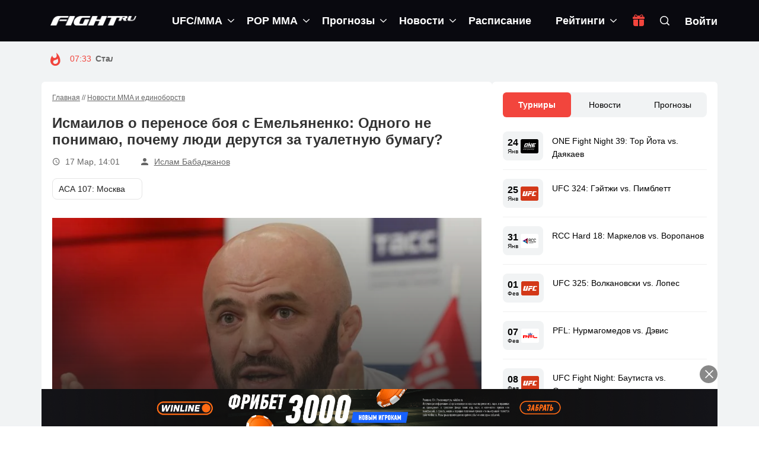

--- FILE ---
content_type: text/html; charset=UTF-8
request_url: https://fight.ru/news/ismailov-o-perenose-boya-s-emelyanenko-odnogo-ne-ponimayu-pochemu-lyudi-derutsya-za-tualetnuyu-bumagu/
body_size: 40610
content:
<!DOCTYPE html>
<!--[if IE 7]>
<html class="ie ie7" lang="ru-RU">
<![endif]-->
<!--[if IE 8]>
<html class="ie ie8" lang="ru-RU">
<![endif]-->
<!--[if !(IE 7) | !(IE 8)  ]><!-->
<html lang="ru-RU">
<head>
	<meta charset="UTF-8">
	<link rel="pingback" href="https://fight.ru/xmlrpc.php">
	<meta http-equiv="X-UA-Compatible" content="IE=edge">
	<meta name="viewport" content="width=device-width, initial-scale=1">
    
    			<link rel="icon" href="https://fight.ru/wp-content/uploads/2020/12/favicon.png" type="image/x-icon">
        		<link rel="apple-touch-icon" href="https://fight.ru/wp-content/uploads/2020/12/fighticon-57.png">
    		<link rel="apple-touch-icon" sizes="57x57" href="https://fight.ru/wp-content/uploads/2020/12/fighticon-57.png">
    		<link rel="apple-touch-icon" sizes="72x72" href="https://fight.ru/wp-content/uploads/2020/12/fighticon-72.png">
    		<link rel="apple-touch-icon" sizes="114x114" href="https://fight.ru/wp-content/uploads/2020/12/fighticon-114.png">
    	<script type="text/javascript">function theChampLoadEvent(e){var t=window.onload;if(typeof window.onload!="function"){window.onload=e}else{window.onload=function(){t();e()}}}</script>
		<script type="text/javascript">var theChampDefaultLang = 'ru_RU', theChampCloseIconPath = 'https://fight.ru/wp-content/plugins/super-socializer/images/close.png';</script>
		<script>var theChampSiteUrl = 'https://fight.ru', theChampVerified = 0, theChampEmailPopup = 0, heateorSsMoreSharePopupSearchText = 'Поиск';</script>
			<script>var theChampLoadingImgPath = 'https://fight.ru/wp-content/plugins/super-socializer/images/ajax_loader.gif'; var theChampAjaxUrl = 'https://fight.ru/wp-admin/admin-ajax.php'; var theChampRedirectionUrl = 'https://fight.ru/news/ismailov-o-perenose-boya-s-emelyanenko-odnogo-ne-ponimayu-pochemu-lyudi-derutsya-za-tualetnuyu-bumagu/'; var theChampRegRedirectionUrl = 'https://fight.ru/news/ismailov-o-perenose-boya-s-emelyanenko-odnogo-ne-ponimayu-pochemu-lyudi-derutsya-za-tualetnuyu-bumagu/'; </script>
				<script> var theChampFBKey = '512477306244606', theChampSameTabLogin = '0', theChampVerified = 0; var theChampAjaxUrl = 'https://fight.ru/wp-admin/admin-ajax.php'; var theChampPopupTitle = ''; var theChampEmailPopup = 0; var theChampEmailAjaxUrl = 'https://fight.ru/wp-admin/admin-ajax.php'; var theChampEmailPopupTitle = ''; var theChampEmailPopupErrorMsg = ''; var theChampEmailPopupUniqueId = ''; var theChampEmailPopupVerifyMessage = ''; var theChampSteamAuthUrl = ""; var theChampCurrentPageUrl = 'https%3A%2F%2Ffight.ru%2Fnews%2Fismailov-o-perenose-boya-s-emelyanenko-odnogo-ne-ponimayu-pochemu-lyudi-derutsya-za-tualetnuyu-bumagu%2F';  var heateorMSEnabled = 0, theChampTwitterAuthUrl = theChampSiteUrl + "?SuperSocializerAuth=Twitter&super_socializer_redirect_to=" + theChampCurrentPageUrl, theChampLineAuthUrl = theChampSiteUrl + "?SuperSocializerAuth=Line&super_socializer_redirect_to=" + theChampCurrentPageUrl, theChampLiveAuthUrl = theChampSiteUrl + "?SuperSocializerAuth=Live&super_socializer_redirect_to=" + theChampCurrentPageUrl, theChampFacebookAuthUrl = theChampSiteUrl + "?SuperSocializerAuth=Facebook&super_socializer_redirect_to=" + theChampCurrentPageUrl, theChampYahooAuthUrl = theChampSiteUrl + "?SuperSocializerAuth=Yahoo&super_socializer_redirect_to=" + theChampCurrentPageUrl, theChampGoogleAuthUrl = theChampSiteUrl + "?SuperSocializerAuth=Google&super_socializer_redirect_to=" + theChampCurrentPageUrl, theChampVkontakteAuthUrl = theChampSiteUrl + "?SuperSocializerAuth=Vkontakte&super_socializer_redirect_to=" + theChampCurrentPageUrl, theChampLinkedinAuthUrl = theChampSiteUrl + "?SuperSocializerAuth=Linkedin&super_socializer_redirect_to=" + theChampCurrentPageUrl, theChampInstagramAuthUrl = theChampSiteUrl + "?SuperSocializerAuth=Instagram&super_socializer_redirect_to=" + theChampCurrentPageUrl, theChampWordpressAuthUrl = theChampSiteUrl + "?SuperSocializerAuth=Wordpress&super_socializer_redirect_to=" + theChampCurrentPageUrl, theChampDribbbleAuthUrl = theChampSiteUrl + "?SuperSocializerAuth=Dribbble&super_socializer_redirect_to=" + theChampCurrentPageUrl, theChampGithubAuthUrl = theChampSiteUrl + "?SuperSocializerAuth=Github&super_socializer_redirect_to=" + theChampCurrentPageUrl, theChampSpotifyAuthUrl = theChampSiteUrl + "?SuperSocializerAuth=Spotify&super_socializer_redirect_to=" + theChampCurrentPageUrl, theChampKakaoAuthUrl = theChampSiteUrl + "?SuperSocializerAuth=Kakao&super_socializer_redirect_to=" + theChampCurrentPageUrl, theChampTwitchAuthUrl = theChampSiteUrl + "?SuperSocializerAuth=Twitch&super_socializer_redirect_to=" + theChampCurrentPageUrl, theChampRedditAuthUrl = theChampSiteUrl + "?SuperSocializerAuth=Reddit&super_socializer_redirect_to=" + theChampCurrentPageUrl, theChampDisqusAuthUrl = theChampSiteUrl + "?SuperSocializerAuth=Disqus&super_socializer_redirect_to=" + theChampCurrentPageUrl, theChampDropboxAuthUrl = theChampSiteUrl + "?SuperSocializerAuth=Dropbox&super_socializer_redirect_to=" + theChampCurrentPageUrl, theChampFoursquareAuthUrl = theChampSiteUrl + "?SuperSocializerAuth=Foursquare&super_socializer_redirect_to=" + theChampCurrentPageUrl, theChampAmazonAuthUrl = theChampSiteUrl + "?SuperSocializerAuth=Amazon&super_socializer_redirect_to=" + theChampCurrentPageUrl, theChampStackoverflowAuthUrl = theChampSiteUrl + "?SuperSocializerAuth=Stackoverflow&super_socializer_redirect_to=" + theChampCurrentPageUrl, theChampDiscordAuthUrl = theChampSiteUrl + "?SuperSocializerAuth=Discord&super_socializer_redirect_to=" + theChampCurrentPageUrl, theChampMailruAuthUrl = theChampSiteUrl + "?SuperSocializerAuth=Mailru&super_socializer_redirect_to=" + theChampCurrentPageUrl, theChampYandexAuthUrl = theChampSiteUrl + "?SuperSocializerAuth=Yandex&super_socializer_redirect_to=" + theChampCurrentPageUrl; theChampOdnoklassnikiAuthUrl = theChampSiteUrl + "?SuperSocializerAuth=Odnoklassniki&super_socializer_redirect_to=" + theChampCurrentPageUrl;</script>
				<script> var theChampSharingAjaxUrl = 'https://fight.ru/wp-admin/admin-ajax.php', heateorSsFbMessengerAPI = 'https://www.facebook.com/dialog/send?app_id=512477306244606&display=popup&link=%encoded_post_url%&redirect_uri=%encoded_post_url%',heateorSsWhatsappShareAPI = 'web', heateorSsUrlCountFetched = [], heateorSsSharesText = 'Поделились', heateorSsShareText = 'Поделился', theChampPluginIconPath = 'https://fight.ru/wp-content/plugins/super-socializer/images/logo.png', theChampSaveSharesLocally = 0, theChampHorizontalSharingCountEnable = 0, theChampVerticalSharingCountEnable = 0, theChampSharingOffset = -10, theChampCounterOffset = -10, theChampMobileStickySharingEnabled = 0, heateorSsCopyLinkMessage = "Ссылка скопирована.";
		var heateorSsVerticalSharingShortUrl = "https://fight.ru/news/ismailov-o-perenose-boya-s-emelyanenko-odnogo-ne-ponimayu-pochemu-lyudi-derutsya-za-tualetnuyu-bumagu/";		</script>
			<style type="text/css">
						.the_champ_button_instagram span.the_champ_svg,a.the_champ_instagram span.the_champ_svg{background:radial-gradient(circle at 30% 107%,#fdf497 0,#fdf497 5%,#fd5949 45%,#d6249f 60%,#285aeb 90%)}
					.the_champ_horizontal_sharing .the_champ_svg,.heateor_ss_standard_follow_icons_container .the_champ_svg{
					color: #fff;
				border-width: 0px;
		border-style: solid;
		border-color: transparent;
	}
		.the_champ_horizontal_sharing .theChampTCBackground{
		color:#666;
	}
		.the_champ_horizontal_sharing span.the_champ_svg:hover,.heateor_ss_standard_follow_icons_container span.the_champ_svg:hover{
				border-color: transparent;
	}
		.the_champ_vertical_sharing span.the_champ_svg,.heateor_ss_floating_follow_icons_container span.the_champ_svg{
					color: #fff;
				border-width: 0px;
		border-style: solid;
		border-color: transparent;
	}
		.the_champ_vertical_sharing .theChampTCBackground{
		color:#666;
	}
		.the_champ_vertical_sharing span.the_champ_svg:hover,.heateor_ss_floating_follow_icons_container span.the_champ_svg:hover{
						border-color: transparent;
		}
	@media screen and (max-width:783px){.the_champ_vertical_sharing{display:none!important}}</style>
	<meta name='robots' content='index, follow, max-image-preview:large, max-snippet:-1, max-video-preview:-1' />

	<!-- This site is optimized with the Yoast SEO plugin v19.8 - https://yoast.com/wordpress/plugins/seo/ -->
	<title>Исмаилов о переносе боя с Емельяненко: Одного не понимаю, почему люди дерутся за туалетную бумагу? | 17 Мар, 14:01</title>
	<meta name="description" content="Боец больше опечален тем, что из-за коронавируса гибнут люди." />
	<link rel="canonical" href="https://fight.ru/news/ismailov-o-perenose-boya-s-emelyanenko-odnogo-ne-ponimayu-pochemu-lyudi-derutsya-za-tualetnuyu-bumagu/" />
	<meta property="og:locale" content="ru_RU" />
	<meta property="og:type" content="article" />
	<meta property="og:title" content="Исмаилов о переносе боя с Емельяненко: Одного не понимаю, почему люди дерутся за туалетную бумагу? | 17 Мар, 14:01" />
	<meta property="og:description" content="Боец больше опечален тем, что из-за коронавируса гибнут люди." />
	<meta property="og:url" content="https://fight.ru/news/ismailov-o-perenose-boya-s-emelyanenko-odnogo-ne-ponimayu-pochemu-lyudi-derutsya-za-tualetnuyu-bumagu/" />
	<meta property="og:site_name" content="Fight.ru" />
	<meta property="article:published_time" content="2020-03-17T11:01:56+00:00" />
	<meta property="article:modified_time" content="2020-03-17T11:01:59+00:00" />
	<meta property="og:image" content="https://fight.ru/wp-content/uploads/2020/03/ismailov-o-perenose-boya-s-emelyanenko.jpg" />
	<meta property="og:image:width" content="1200" />
	<meta property="og:image:height" content="763" />
	<meta property="og:image:type" content="image/jpeg" />
	<meta name="author" content="Ислам Бабаджанов" />
	<meta name="twitter:card" content="summary_large_image" />
	<meta name="twitter:label1" content="Написано автором" />
	<meta name="twitter:data1" content="Ислам Бабаджанов" />
	<script type="application/ld+json" class="yoast-schema-graph">{"@context":"https://schema.org","@graph":[{"@type":"Article","@id":"https://fight.ru/news/ismailov-o-perenose-boya-s-emelyanenko-odnogo-ne-ponimayu-pochemu-lyudi-derutsya-za-tualetnuyu-bumagu/#article","isPartOf":{"@id":"https://fight.ru/news/ismailov-o-perenose-boya-s-emelyanenko-odnogo-ne-ponimayu-pochemu-lyudi-derutsya-za-tualetnuyu-bumagu/"},"author":{"name":"Ислам Бабаджанов","@id":"https://fight.ru/#/schema/person/16edbd01f7a3741338f8118d1b41df26"},"headline":"Исмаилов о переносе боя с Емельяненко: Одного не понимаю, почему люди дерутся за туалетную бумагу?","datePublished":"2020-03-17T11:01:56+00:00","dateModified":"2020-03-17T11:01:59+00:00","mainEntityOfPage":{"@id":"https://fight.ru/news/ismailov-o-perenose-boya-s-emelyanenko-odnogo-ne-ponimayu-pochemu-lyudi-derutsya-za-tualetnuyu-bumagu/"},"wordCount":19,"commentCount":0,"publisher":{"@id":"https://fight.ru/#organization"},"image":{"@id":"https://fight.ru/news/ismailov-o-perenose-boya-s-emelyanenko-odnogo-ne-ponimayu-pochemu-lyudi-derutsya-za-tualetnuyu-bumagu/#primaryimage"},"thumbnailUrl":"https://fight.ru/wp-content/uploads/2020/03/ismailov-o-perenose-boya-s-emelyanenko.jpg","articleSection":["Новости MMA и единоборств"],"inLanguage":"ru-RU","potentialAction":[{"@type":"CommentAction","name":"Comment","target":["https://fight.ru/news/ismailov-o-perenose-boya-s-emelyanenko-odnogo-ne-ponimayu-pochemu-lyudi-derutsya-za-tualetnuyu-bumagu/#respond"]}]},{"@type":"WebPage","@id":"https://fight.ru/news/ismailov-o-perenose-boya-s-emelyanenko-odnogo-ne-ponimayu-pochemu-lyudi-derutsya-za-tualetnuyu-bumagu/","url":"https://fight.ru/news/ismailov-o-perenose-boya-s-emelyanenko-odnogo-ne-ponimayu-pochemu-lyudi-derutsya-za-tualetnuyu-bumagu/","name":"Исмаилов о переносе боя с Емельяненко: Одного не понимаю, почему люди дерутся за туалетную бумагу? | 17 Мар, 14:01","isPartOf":{"@id":"https://fight.ru/#website"},"primaryImageOfPage":{"@id":"https://fight.ru/news/ismailov-o-perenose-boya-s-emelyanenko-odnogo-ne-ponimayu-pochemu-lyudi-derutsya-za-tualetnuyu-bumagu/#primaryimage"},"image":{"@id":"https://fight.ru/news/ismailov-o-perenose-boya-s-emelyanenko-odnogo-ne-ponimayu-pochemu-lyudi-derutsya-za-tualetnuyu-bumagu/#primaryimage"},"thumbnailUrl":"https://fight.ru/wp-content/uploads/2020/03/ismailov-o-perenose-boya-s-emelyanenko.jpg","datePublished":"2020-03-17T11:01:56+00:00","dateModified":"2020-03-17T11:01:59+00:00","description":"Боец больше опечален тем, что из-за коронавируса гибнут люди.","breadcrumb":{"@id":"https://fight.ru/news/ismailov-o-perenose-boya-s-emelyanenko-odnogo-ne-ponimayu-pochemu-lyudi-derutsya-za-tualetnuyu-bumagu/#breadcrumb"},"inLanguage":"ru-RU","potentialAction":[{"@type":"ReadAction","target":["https://fight.ru/news/ismailov-o-perenose-boya-s-emelyanenko-odnogo-ne-ponimayu-pochemu-lyudi-derutsya-za-tualetnuyu-bumagu/"]}]},{"@type":"ImageObject","inLanguage":"ru-RU","@id":"https://fight.ru/news/ismailov-o-perenose-boya-s-emelyanenko-odnogo-ne-ponimayu-pochemu-lyudi-derutsya-za-tualetnuyu-bumagu/#primaryimage","url":"https://fight.ru/wp-content/uploads/2020/03/ismailov-o-perenose-boya-s-emelyanenko.jpg","contentUrl":"https://fight.ru/wp-content/uploads/2020/03/ismailov-o-perenose-boya-s-emelyanenko.jpg","width":1200,"height":763},{"@type":"BreadcrumbList","@id":"https://fight.ru/news/ismailov-o-perenose-boya-s-emelyanenko-odnogo-ne-ponimayu-pochemu-lyudi-derutsya-za-tualetnuyu-bumagu/#breadcrumb","itemListElement":[{"@type":"ListItem","position":1,"name":"Главная","item":"https://fight.ru/"},{"@type":"ListItem","position":2,"name":"Новости MMA и единоборств","item":"https://fight.ru/news/"},{"@type":"ListItem","position":3,"name":"Исмаилов о переносе боя с Емельяненко: Одного не понимаю, почему люди дерутся за туалетную бумагу?"}]},{"@type":"WebSite","@id":"https://fight.ru/#website","url":"https://fight.ru/","name":"Fight.ru","description":"Ваш ресурс #1 по UFC в России, новости UFC, прогнозы на UFC","publisher":{"@id":"https://fight.ru/#organization"},"potentialAction":[{"@type":"SearchAction","target":{"@type":"EntryPoint","urlTemplate":"https://fight.ru/?s={search_term_string}"},"query-input":"required name=search_term_string"}],"inLanguage":"ru-RU"},{"@type":"Organization","@id":"https://fight.ru/#organization","name":"Fight.ru","url":"https://fight.ru/","sameAs":["https://www.youtube.com/channel/UCJUK5da6DdoMovtcZDzVZSg"],"logo":{"@type":"ImageObject","inLanguage":"ru-RU","@id":"https://fight.ru/#/schema/logo/image/","url":"https://fight.ru/wp-content/uploads/2020/12/fightlogowh-2x.png","contentUrl":"https://fight.ru/wp-content/uploads/2020/12/fightlogowh-2x.png","width":612,"height":66,"caption":"Fight.ru"},"image":{"@id":"https://fight.ru/#/schema/logo/image/"}},{"@type":"Person","@id":"https://fight.ru/#/schema/person/16edbd01f7a3741338f8118d1b41df26","name":"Ислам Бабаджанов","image":{"@type":"ImageObject","inLanguage":"ru-RU","@id":"https://fight.ru/#/schema/person/image/","url":"https://fight.ru/wp-content/plugins/wp-user-avatars/wp-user-avatars/assets/images/mystery.jpg","contentUrl":"https://fight.ru/wp-content/plugins/wp-user-avatars/wp-user-avatars/assets/images/mystery.jpg","caption":"Ислам Бабаджанов"},"description":"Гуру ММА, живу и дышу спортом каждый день. Следи за моими прогнозами боев на сайте fight.ru","sameAs":["https://www.instagram.com/islam_babajanov/?hl=ru"],"url":"https://fight.ru/author/islam-babadzhanov/"}]}</script>
	<!-- / Yoast SEO plugin. -->


<link rel="amphtml" href="https://fight.ru/news/ismailov-o-perenose-boya-s-emelyanenko-odnogo-ne-ponimayu-pochemu-lyudi-derutsya-za-tualetnuyu-bumagu/?amp" /><meta name="generator" content="AMP for WP 1.0.77.52"/><link rel='dns-prefetch' href='//fight.ru' />
<link rel='dns-prefetch' href='//s.w.org' />
<link rel='preconnect' href='https://oauth.telegram.org' />
<link rel='preconnect' href='https://www.google-analytics.com' />
<link rel='preconnect' href='https://www.googletagmanager.com' />
<meta property="og:image" content="https://fight.ru/wp-content/uploads/2020/03/ismailov-o-perenose-boya-s-emelyanenko-400x254.jpg">
<style id='global-styles-inline-css' type='text/css'>
body{--wp--preset--color--black: #000000;--wp--preset--color--cyan-bluish-gray: #abb8c3;--wp--preset--color--white: #ffffff;--wp--preset--color--pale-pink: #f78da7;--wp--preset--color--vivid-red: #cf2e2e;--wp--preset--color--luminous-vivid-orange: #ff6900;--wp--preset--color--luminous-vivid-amber: #fcb900;--wp--preset--color--light-green-cyan: #7bdcb5;--wp--preset--color--vivid-green-cyan: #00d084;--wp--preset--color--pale-cyan-blue: #8ed1fc;--wp--preset--color--vivid-cyan-blue: #0693e3;--wp--preset--color--vivid-purple: #9b51e0;--wp--preset--gradient--vivid-cyan-blue-to-vivid-purple: linear-gradient(135deg,rgba(6,147,227,1) 0%,rgb(155,81,224) 100%);--wp--preset--gradient--light-green-cyan-to-vivid-green-cyan: linear-gradient(135deg,rgb(122,220,180) 0%,rgb(0,208,130) 100%);--wp--preset--gradient--luminous-vivid-amber-to-luminous-vivid-orange: linear-gradient(135deg,rgba(252,185,0,1) 0%,rgba(255,105,0,1) 100%);--wp--preset--gradient--luminous-vivid-orange-to-vivid-red: linear-gradient(135deg,rgba(255,105,0,1) 0%,rgb(207,46,46) 100%);--wp--preset--gradient--very-light-gray-to-cyan-bluish-gray: linear-gradient(135deg,rgb(238,238,238) 0%,rgb(169,184,195) 100%);--wp--preset--gradient--cool-to-warm-spectrum: linear-gradient(135deg,rgb(74,234,220) 0%,rgb(151,120,209) 20%,rgb(207,42,186) 40%,rgb(238,44,130) 60%,rgb(251,105,98) 80%,rgb(254,248,76) 100%);--wp--preset--gradient--blush-light-purple: linear-gradient(135deg,rgb(255,206,236) 0%,rgb(152,150,240) 100%);--wp--preset--gradient--blush-bordeaux: linear-gradient(135deg,rgb(254,205,165) 0%,rgb(254,45,45) 50%,rgb(107,0,62) 100%);--wp--preset--gradient--luminous-dusk: linear-gradient(135deg,rgb(255,203,112) 0%,rgb(199,81,192) 50%,rgb(65,88,208) 100%);--wp--preset--gradient--pale-ocean: linear-gradient(135deg,rgb(255,245,203) 0%,rgb(182,227,212) 50%,rgb(51,167,181) 100%);--wp--preset--gradient--electric-grass: linear-gradient(135deg,rgb(202,248,128) 0%,rgb(113,206,126) 100%);--wp--preset--gradient--midnight: linear-gradient(135deg,rgb(2,3,129) 0%,rgb(40,116,252) 100%);--wp--preset--duotone--dark-grayscale: url('#wp-duotone-dark-grayscale');--wp--preset--duotone--grayscale: url('#wp-duotone-grayscale');--wp--preset--duotone--purple-yellow: url('#wp-duotone-purple-yellow');--wp--preset--duotone--blue-red: url('#wp-duotone-blue-red');--wp--preset--duotone--midnight: url('#wp-duotone-midnight');--wp--preset--duotone--magenta-yellow: url('#wp-duotone-magenta-yellow');--wp--preset--duotone--purple-green: url('#wp-duotone-purple-green');--wp--preset--duotone--blue-orange: url('#wp-duotone-blue-orange');--wp--preset--font-size--small: 13px;--wp--preset--font-size--medium: 20px;--wp--preset--font-size--large: 36px;--wp--preset--font-size--x-large: 42px;}.has-black-color{color: var(--wp--preset--color--black) !important;}.has-cyan-bluish-gray-color{color: var(--wp--preset--color--cyan-bluish-gray) !important;}.has-white-color{color: var(--wp--preset--color--white) !important;}.has-pale-pink-color{color: var(--wp--preset--color--pale-pink) !important;}.has-vivid-red-color{color: var(--wp--preset--color--vivid-red) !important;}.has-luminous-vivid-orange-color{color: var(--wp--preset--color--luminous-vivid-orange) !important;}.has-luminous-vivid-amber-color{color: var(--wp--preset--color--luminous-vivid-amber) !important;}.has-light-green-cyan-color{color: var(--wp--preset--color--light-green-cyan) !important;}.has-vivid-green-cyan-color{color: var(--wp--preset--color--vivid-green-cyan) !important;}.has-pale-cyan-blue-color{color: var(--wp--preset--color--pale-cyan-blue) !important;}.has-vivid-cyan-blue-color{color: var(--wp--preset--color--vivid-cyan-blue) !important;}.has-vivid-purple-color{color: var(--wp--preset--color--vivid-purple) !important;}.has-black-background-color{background-color: var(--wp--preset--color--black) !important;}.has-cyan-bluish-gray-background-color{background-color: var(--wp--preset--color--cyan-bluish-gray) !important;}.has-white-background-color{background-color: var(--wp--preset--color--white) !important;}.has-pale-pink-background-color{background-color: var(--wp--preset--color--pale-pink) !important;}.has-vivid-red-background-color{background-color: var(--wp--preset--color--vivid-red) !important;}.has-luminous-vivid-orange-background-color{background-color: var(--wp--preset--color--luminous-vivid-orange) !important;}.has-luminous-vivid-amber-background-color{background-color: var(--wp--preset--color--luminous-vivid-amber) !important;}.has-light-green-cyan-background-color{background-color: var(--wp--preset--color--light-green-cyan) !important;}.has-vivid-green-cyan-background-color{background-color: var(--wp--preset--color--vivid-green-cyan) !important;}.has-pale-cyan-blue-background-color{background-color: var(--wp--preset--color--pale-cyan-blue) !important;}.has-vivid-cyan-blue-background-color{background-color: var(--wp--preset--color--vivid-cyan-blue) !important;}.has-vivid-purple-background-color{background-color: var(--wp--preset--color--vivid-purple) !important;}.has-black-border-color{border-color: var(--wp--preset--color--black) !important;}.has-cyan-bluish-gray-border-color{border-color: var(--wp--preset--color--cyan-bluish-gray) !important;}.has-white-border-color{border-color: var(--wp--preset--color--white) !important;}.has-pale-pink-border-color{border-color: var(--wp--preset--color--pale-pink) !important;}.has-vivid-red-border-color{border-color: var(--wp--preset--color--vivid-red) !important;}.has-luminous-vivid-orange-border-color{border-color: var(--wp--preset--color--luminous-vivid-orange) !important;}.has-luminous-vivid-amber-border-color{border-color: var(--wp--preset--color--luminous-vivid-amber) !important;}.has-light-green-cyan-border-color{border-color: var(--wp--preset--color--light-green-cyan) !important;}.has-vivid-green-cyan-border-color{border-color: var(--wp--preset--color--vivid-green-cyan) !important;}.has-pale-cyan-blue-border-color{border-color: var(--wp--preset--color--pale-cyan-blue) !important;}.has-vivid-cyan-blue-border-color{border-color: var(--wp--preset--color--vivid-cyan-blue) !important;}.has-vivid-purple-border-color{border-color: var(--wp--preset--color--vivid-purple) !important;}.has-vivid-cyan-blue-to-vivid-purple-gradient-background{background: var(--wp--preset--gradient--vivid-cyan-blue-to-vivid-purple) !important;}.has-light-green-cyan-to-vivid-green-cyan-gradient-background{background: var(--wp--preset--gradient--light-green-cyan-to-vivid-green-cyan) !important;}.has-luminous-vivid-amber-to-luminous-vivid-orange-gradient-background{background: var(--wp--preset--gradient--luminous-vivid-amber-to-luminous-vivid-orange) !important;}.has-luminous-vivid-orange-to-vivid-red-gradient-background{background: var(--wp--preset--gradient--luminous-vivid-orange-to-vivid-red) !important;}.has-very-light-gray-to-cyan-bluish-gray-gradient-background{background: var(--wp--preset--gradient--very-light-gray-to-cyan-bluish-gray) !important;}.has-cool-to-warm-spectrum-gradient-background{background: var(--wp--preset--gradient--cool-to-warm-spectrum) !important;}.has-blush-light-purple-gradient-background{background: var(--wp--preset--gradient--blush-light-purple) !important;}.has-blush-bordeaux-gradient-background{background: var(--wp--preset--gradient--blush-bordeaux) !important;}.has-luminous-dusk-gradient-background{background: var(--wp--preset--gradient--luminous-dusk) !important;}.has-pale-ocean-gradient-background{background: var(--wp--preset--gradient--pale-ocean) !important;}.has-electric-grass-gradient-background{background: var(--wp--preset--gradient--electric-grass) !important;}.has-midnight-gradient-background{background: var(--wp--preset--gradient--midnight) !important;}.has-small-font-size{font-size: var(--wp--preset--font-size--small) !important;}.has-medium-font-size{font-size: var(--wp--preset--font-size--medium) !important;}.has-large-font-size{font-size: var(--wp--preset--font-size--large) !important;}.has-x-large-font-size{font-size: var(--wp--preset--font-size--x-large) !important;}
</style>
<style id='extendify-gutenberg-patterns-and-templates-utilities-inline-css' type='text/css'>
.ext-absolute{position:absolute!important}.ext-relative{position:relative!important}.ext-top-base{top:var(--wp--style--block-gap,1.75rem)!important}.ext-top-lg{top:var(--extendify--spacing--large,3rem)!important}.ext--top-base{top:calc(var(--wp--style--block-gap, 1.75rem)*-1)!important}.ext--top-lg{top:calc(var(--extendify--spacing--large, 3rem)*-1)!important}.ext-right-base{right:var(--wp--style--block-gap,1.75rem)!important}.ext-right-lg{right:var(--extendify--spacing--large,3rem)!important}.ext--right-base{right:calc(var(--wp--style--block-gap, 1.75rem)*-1)!important}.ext--right-lg{right:calc(var(--extendify--spacing--large, 3rem)*-1)!important}.ext-bottom-base{bottom:var(--wp--style--block-gap,1.75rem)!important}.ext-bottom-lg{bottom:var(--extendify--spacing--large,3rem)!important}.ext--bottom-base{bottom:calc(var(--wp--style--block-gap, 1.75rem)*-1)!important}.ext--bottom-lg{bottom:calc(var(--extendify--spacing--large, 3rem)*-1)!important}.ext-left-base{left:var(--wp--style--block-gap,1.75rem)!important}.ext-left-lg{left:var(--extendify--spacing--large,3rem)!important}.ext--left-base{left:calc(var(--wp--style--block-gap, 1.75rem)*-1)!important}.ext--left-lg{left:calc(var(--extendify--spacing--large, 3rem)*-1)!important}.ext-order-1{order:1!important}.ext-order-2{order:2!important}.ext-col-auto{grid-column:auto!important}.ext-col-span-1{grid-column:span 1/span 1!important}.ext-col-span-2{grid-column:span 2/span 2!important}.ext-col-span-3{grid-column:span 3/span 3!important}.ext-col-span-4{grid-column:span 4/span 4!important}.ext-col-span-5{grid-column:span 5/span 5!important}.ext-col-span-6{grid-column:span 6/span 6!important}.ext-col-span-7{grid-column:span 7/span 7!important}.ext-col-span-8{grid-column:span 8/span 8!important}.ext-col-span-9{grid-column:span 9/span 9!important}.ext-col-span-10{grid-column:span 10/span 10!important}.ext-col-span-11{grid-column:span 11/span 11!important}.ext-col-span-12{grid-column:span 12/span 12!important}.ext-col-span-full{grid-column:1/-1!important}.ext-col-start-1{grid-column-start:1!important}.ext-col-start-2{grid-column-start:2!important}.ext-col-start-3{grid-column-start:3!important}.ext-col-start-4{grid-column-start:4!important}.ext-col-start-5{grid-column-start:5!important}.ext-col-start-6{grid-column-start:6!important}.ext-col-start-7{grid-column-start:7!important}.ext-col-start-8{grid-column-start:8!important}.ext-col-start-9{grid-column-start:9!important}.ext-col-start-10{grid-column-start:10!important}.ext-col-start-11{grid-column-start:11!important}.ext-col-start-12{grid-column-start:12!important}.ext-col-start-13{grid-column-start:13!important}.ext-col-start-auto{grid-column-start:auto!important}.ext-col-end-1{grid-column-end:1!important}.ext-col-end-2{grid-column-end:2!important}.ext-col-end-3{grid-column-end:3!important}.ext-col-end-4{grid-column-end:4!important}.ext-col-end-5{grid-column-end:5!important}.ext-col-end-6{grid-column-end:6!important}.ext-col-end-7{grid-column-end:7!important}.ext-col-end-8{grid-column-end:8!important}.ext-col-end-9{grid-column-end:9!important}.ext-col-end-10{grid-column-end:10!important}.ext-col-end-11{grid-column-end:11!important}.ext-col-end-12{grid-column-end:12!important}.ext-col-end-13{grid-column-end:13!important}.ext-col-end-auto{grid-column-end:auto!important}.ext-row-auto{grid-row:auto!important}.ext-row-span-1{grid-row:span 1/span 1!important}.ext-row-span-2{grid-row:span 2/span 2!important}.ext-row-span-3{grid-row:span 3/span 3!important}.ext-row-span-4{grid-row:span 4/span 4!important}.ext-row-span-5{grid-row:span 5/span 5!important}.ext-row-span-6{grid-row:span 6/span 6!important}.ext-row-span-full{grid-row:1/-1!important}.ext-row-start-1{grid-row-start:1!important}.ext-row-start-2{grid-row-start:2!important}.ext-row-start-3{grid-row-start:3!important}.ext-row-start-4{grid-row-start:4!important}.ext-row-start-5{grid-row-start:5!important}.ext-row-start-6{grid-row-start:6!important}.ext-row-start-7{grid-row-start:7!important}.ext-row-start-auto{grid-row-start:auto!important}.ext-row-end-1{grid-row-end:1!important}.ext-row-end-2{grid-row-end:2!important}.ext-row-end-3{grid-row-end:3!important}.ext-row-end-4{grid-row-end:4!important}.ext-row-end-5{grid-row-end:5!important}.ext-row-end-6{grid-row-end:6!important}.ext-row-end-7{grid-row-end:7!important}.ext-row-end-auto{grid-row-end:auto!important}.ext-m-0:not([style*=margin]){margin:0!important}.ext-m-auto:not([style*=margin]){margin:auto!important}.ext-m-base:not([style*=margin]){margin:var(--wp--style--block-gap,1.75rem)!important}.ext-m-lg:not([style*=margin]){margin:var(--extendify--spacing--large,3rem)!important}.ext--m-base:not([style*=margin]){margin:calc(var(--wp--style--block-gap, 1.75rem)*-1)!important}.ext--m-lg:not([style*=margin]){margin:calc(var(--extendify--spacing--large, 3rem)*-1)!important}.ext-mx-0:not([style*=margin]){margin-left:0!important;margin-right:0!important}.ext-mx-auto:not([style*=margin]){margin-left:auto!important;margin-right:auto!important}.ext-mx-base:not([style*=margin]){margin-left:var(--wp--style--block-gap,1.75rem)!important;margin-right:var(--wp--style--block-gap,1.75rem)!important}.ext-mx-lg:not([style*=margin]){margin-left:var(--extendify--spacing--large,3rem)!important;margin-right:var(--extendify--spacing--large,3rem)!important}.ext--mx-base:not([style*=margin]){margin-left:calc(var(--wp--style--block-gap, 1.75rem)*-1)!important;margin-right:calc(var(--wp--style--block-gap, 1.75rem)*-1)!important}.ext--mx-lg:not([style*=margin]){margin-left:calc(var(--extendify--spacing--large, 3rem)*-1)!important;margin-right:calc(var(--extendify--spacing--large, 3rem)*-1)!important}.ext-my-0:not([style*=margin]){margin-bottom:0!important;margin-top:0!important}.ext-my-auto:not([style*=margin]){margin-bottom:auto!important;margin-top:auto!important}.ext-my-base:not([style*=margin]){margin-bottom:var(--wp--style--block-gap,1.75rem)!important;margin-top:var(--wp--style--block-gap,1.75rem)!important}.ext-my-lg:not([style*=margin]){margin-bottom:var(--extendify--spacing--large,3rem)!important;margin-top:var(--extendify--spacing--large,3rem)!important}.ext--my-base:not([style*=margin]){margin-bottom:calc(var(--wp--style--block-gap, 1.75rem)*-1)!important;margin-top:calc(var(--wp--style--block-gap, 1.75rem)*-1)!important}.ext--my-lg:not([style*=margin]){margin-bottom:calc(var(--extendify--spacing--large, 3rem)*-1)!important;margin-top:calc(var(--extendify--spacing--large, 3rem)*-1)!important}.ext-mt-0:not([style*=margin]){margin-top:0!important}.ext-mt-auto:not([style*=margin]){margin-top:auto!important}.ext-mt-base:not([style*=margin]){margin-top:var(--wp--style--block-gap,1.75rem)!important}.ext-mt-lg:not([style*=margin]){margin-top:var(--extendify--spacing--large,3rem)!important}.ext--mt-base:not([style*=margin]){margin-top:calc(var(--wp--style--block-gap, 1.75rem)*-1)!important}.ext--mt-lg:not([style*=margin]){margin-top:calc(var(--extendify--spacing--large, 3rem)*-1)!important}.ext-mr-0:not([style*=margin]){margin-right:0!important}.ext-mr-auto:not([style*=margin]){margin-right:auto!important}.ext-mr-base:not([style*=margin]){margin-right:var(--wp--style--block-gap,1.75rem)!important}.ext-mr-lg:not([style*=margin]){margin-right:var(--extendify--spacing--large,3rem)!important}.ext--mr-base:not([style*=margin]){margin-right:calc(var(--wp--style--block-gap, 1.75rem)*-1)!important}.ext--mr-lg:not([style*=margin]){margin-right:calc(var(--extendify--spacing--large, 3rem)*-1)!important}.ext-mb-0:not([style*=margin]){margin-bottom:0!important}.ext-mb-auto:not([style*=margin]){margin-bottom:auto!important}.ext-mb-base:not([style*=margin]){margin-bottom:var(--wp--style--block-gap,1.75rem)!important}.ext-mb-lg:not([style*=margin]){margin-bottom:var(--extendify--spacing--large,3rem)!important}.ext--mb-base:not([style*=margin]){margin-bottom:calc(var(--wp--style--block-gap, 1.75rem)*-1)!important}.ext--mb-lg:not([style*=margin]){margin-bottom:calc(var(--extendify--spacing--large, 3rem)*-1)!important}.ext-ml-0:not([style*=margin]){margin-left:0!important}.ext-ml-auto:not([style*=margin]){margin-left:auto!important}.ext-ml-base:not([style*=margin]){margin-left:var(--wp--style--block-gap,1.75rem)!important}.ext-ml-lg:not([style*=margin]){margin-left:var(--extendify--spacing--large,3rem)!important}.ext--ml-base:not([style*=margin]){margin-left:calc(var(--wp--style--block-gap, 1.75rem)*-1)!important}.ext--ml-lg:not([style*=margin]){margin-left:calc(var(--extendify--spacing--large, 3rem)*-1)!important}.ext-block{display:block!important}.ext-inline-block{display:inline-block!important}.ext-inline{display:inline!important}.ext-flex{display:flex!important}.ext-inline-flex{display:inline-flex!important}.ext-grid{display:grid!important}.ext-inline-grid{display:inline-grid!important}.ext-hidden{display:none!important}.ext-w-auto{width:auto!important}.ext-w-full{width:100%!important}.ext-max-w-full{max-width:100%!important}.ext-flex-1{flex:1 1 0%!important}.ext-flex-auto{flex:1 1 auto!important}.ext-flex-initial{flex:0 1 auto!important}.ext-flex-none{flex:none!important}.ext-flex-shrink-0{flex-shrink:0!important}.ext-flex-shrink{flex-shrink:1!important}.ext-flex-grow-0{flex-grow:0!important}.ext-flex-grow{flex-grow:1!important}.ext-list-none{list-style-type:none!important}.ext-grid-cols-1{grid-template-columns:repeat(1,minmax(0,1fr))!important}.ext-grid-cols-2{grid-template-columns:repeat(2,minmax(0,1fr))!important}.ext-grid-cols-3{grid-template-columns:repeat(3,minmax(0,1fr))!important}.ext-grid-cols-4{grid-template-columns:repeat(4,minmax(0,1fr))!important}.ext-grid-cols-5{grid-template-columns:repeat(5,minmax(0,1fr))!important}.ext-grid-cols-6{grid-template-columns:repeat(6,minmax(0,1fr))!important}.ext-grid-cols-7{grid-template-columns:repeat(7,minmax(0,1fr))!important}.ext-grid-cols-8{grid-template-columns:repeat(8,minmax(0,1fr))!important}.ext-grid-cols-9{grid-template-columns:repeat(9,minmax(0,1fr))!important}.ext-grid-cols-10{grid-template-columns:repeat(10,minmax(0,1fr))!important}.ext-grid-cols-11{grid-template-columns:repeat(11,minmax(0,1fr))!important}.ext-grid-cols-12{grid-template-columns:repeat(12,minmax(0,1fr))!important}.ext-grid-cols-none{grid-template-columns:none!important}.ext-grid-rows-1{grid-template-rows:repeat(1,minmax(0,1fr))!important}.ext-grid-rows-2{grid-template-rows:repeat(2,minmax(0,1fr))!important}.ext-grid-rows-3{grid-template-rows:repeat(3,minmax(0,1fr))!important}.ext-grid-rows-4{grid-template-rows:repeat(4,minmax(0,1fr))!important}.ext-grid-rows-5{grid-template-rows:repeat(5,minmax(0,1fr))!important}.ext-grid-rows-6{grid-template-rows:repeat(6,minmax(0,1fr))!important}.ext-grid-rows-none{grid-template-rows:none!important}.ext-flex-row{flex-direction:row!important}.ext-flex-row-reverse{flex-direction:row-reverse!important}.ext-flex-col{flex-direction:column!important}.ext-flex-col-reverse{flex-direction:column-reverse!important}.ext-flex-wrap{flex-wrap:wrap!important}.ext-flex-wrap-reverse{flex-wrap:wrap-reverse!important}.ext-flex-nowrap{flex-wrap:nowrap!important}.ext-items-start{align-items:flex-start!important}.ext-items-end{align-items:flex-end!important}.ext-items-center{align-items:center!important}.ext-items-baseline{align-items:baseline!important}.ext-items-stretch{align-items:stretch!important}.ext-justify-start{justify-content:flex-start!important}.ext-justify-end{justify-content:flex-end!important}.ext-justify-center{justify-content:center!important}.ext-justify-between{justify-content:space-between!important}.ext-justify-around{justify-content:space-around!important}.ext-justify-evenly{justify-content:space-evenly!important}.ext-justify-items-start{justify-items:start!important}.ext-justify-items-end{justify-items:end!important}.ext-justify-items-center{justify-items:center!important}.ext-justify-items-stretch{justify-items:stretch!important}.ext-gap-0{gap:0!important}.ext-gap-base{gap:var(--wp--style--block-gap,1.75rem)!important}.ext-gap-lg{gap:var(--extendify--spacing--large,3rem)!important}.ext-gap-x-0{-moz-column-gap:0!important;column-gap:0!important}.ext-gap-x-base{-moz-column-gap:var(--wp--style--block-gap,1.75rem)!important;column-gap:var(--wp--style--block-gap,1.75rem)!important}.ext-gap-x-lg{-moz-column-gap:var(--extendify--spacing--large,3rem)!important;column-gap:var(--extendify--spacing--large,3rem)!important}.ext-gap-y-0{row-gap:0!important}.ext-gap-y-base{row-gap:var(--wp--style--block-gap,1.75rem)!important}.ext-gap-y-lg{row-gap:var(--extendify--spacing--large,3rem)!important}.ext-justify-self-auto{justify-self:auto!important}.ext-justify-self-start{justify-self:start!important}.ext-justify-self-end{justify-self:end!important}.ext-justify-self-center{justify-self:center!important}.ext-justify-self-stretch{justify-self:stretch!important}.ext-rounded-none{border-radius:0!important}.ext-rounded-full{border-radius:9999px!important}.ext-rounded-t-none{border-top-left-radius:0!important;border-top-right-radius:0!important}.ext-rounded-t-full{border-top-left-radius:9999px!important;border-top-right-radius:9999px!important}.ext-rounded-r-none{border-bottom-right-radius:0!important;border-top-right-radius:0!important}.ext-rounded-r-full{border-bottom-right-radius:9999px!important;border-top-right-radius:9999px!important}.ext-rounded-b-none{border-bottom-left-radius:0!important;border-bottom-right-radius:0!important}.ext-rounded-b-full{border-bottom-left-radius:9999px!important;border-bottom-right-radius:9999px!important}.ext-rounded-l-none{border-bottom-left-radius:0!important;border-top-left-radius:0!important}.ext-rounded-l-full{border-bottom-left-radius:9999px!important;border-top-left-radius:9999px!important}.ext-rounded-tl-none{border-top-left-radius:0!important}.ext-rounded-tl-full{border-top-left-radius:9999px!important}.ext-rounded-tr-none{border-top-right-radius:0!important}.ext-rounded-tr-full{border-top-right-radius:9999px!important}.ext-rounded-br-none{border-bottom-right-radius:0!important}.ext-rounded-br-full{border-bottom-right-radius:9999px!important}.ext-rounded-bl-none{border-bottom-left-radius:0!important}.ext-rounded-bl-full{border-bottom-left-radius:9999px!important}.ext-border-0{border-width:0!important}.ext-border-t-0{border-top-width:0!important}.ext-border-r-0{border-right-width:0!important}.ext-border-b-0{border-bottom-width:0!important}.ext-border-l-0{border-left-width:0!important}.ext-p-0:not([style*=padding]){padding:0!important}.ext-p-base:not([style*=padding]){padding:var(--wp--style--block-gap,1.75rem)!important}.ext-p-lg:not([style*=padding]){padding:var(--extendify--spacing--large,3rem)!important}.ext-px-0:not([style*=padding]){padding-left:0!important;padding-right:0!important}.ext-px-base:not([style*=padding]){padding-left:var(--wp--style--block-gap,1.75rem)!important;padding-right:var(--wp--style--block-gap,1.75rem)!important}.ext-px-lg:not([style*=padding]){padding-left:var(--extendify--spacing--large,3rem)!important;padding-right:var(--extendify--spacing--large,3rem)!important}.ext-py-0:not([style*=padding]){padding-bottom:0!important;padding-top:0!important}.ext-py-base:not([style*=padding]){padding-bottom:var(--wp--style--block-gap,1.75rem)!important;padding-top:var(--wp--style--block-gap,1.75rem)!important}.ext-py-lg:not([style*=padding]){padding-bottom:var(--extendify--spacing--large,3rem)!important;padding-top:var(--extendify--spacing--large,3rem)!important}.ext-pt-0:not([style*=padding]){padding-top:0!important}.ext-pt-base:not([style*=padding]){padding-top:var(--wp--style--block-gap,1.75rem)!important}.ext-pt-lg:not([style*=padding]){padding-top:var(--extendify--spacing--large,3rem)!important}.ext-pr-0:not([style*=padding]){padding-right:0!important}.ext-pr-base:not([style*=padding]){padding-right:var(--wp--style--block-gap,1.75rem)!important}.ext-pr-lg:not([style*=padding]){padding-right:var(--extendify--spacing--large,3rem)!important}.ext-pb-0:not([style*=padding]){padding-bottom:0!important}.ext-pb-base:not([style*=padding]){padding-bottom:var(--wp--style--block-gap,1.75rem)!important}.ext-pb-lg:not([style*=padding]){padding-bottom:var(--extendify--spacing--large,3rem)!important}.ext-pl-0:not([style*=padding]){padding-left:0!important}.ext-pl-base:not([style*=padding]){padding-left:var(--wp--style--block-gap,1.75rem)!important}.ext-pl-lg:not([style*=padding]){padding-left:var(--extendify--spacing--large,3rem)!important}.ext-text-left{text-align:left!important}.ext-text-center{text-align:center!important}.ext-text-right{text-align:right!important}.ext-leading-none{line-height:1!important}.ext-leading-tight{line-height:1.25!important}.ext-leading-snug{line-height:1.375!important}.ext-leading-normal{line-height:1.5!important}.ext-leading-relaxed{line-height:1.625!important}.ext-leading-loose{line-height:2!important}.ext-aspect-square img{aspect-ratio:1/1;-o-object-fit:cover;object-fit:cover}.ext-aspect-landscape img{aspect-ratio:4/3;-o-object-fit:cover;object-fit:cover}.ext-aspect-landscape-wide img{aspect-ratio:16/9;-o-object-fit:cover;object-fit:cover}.ext-aspect-portrait img{aspect-ratio:3/4;-o-object-fit:cover;object-fit:cover}.ext-aspect-landscape .components-resizable-box__container,.ext-aspect-landscape-wide .components-resizable-box__container,.ext-aspect-portrait .components-resizable-box__container,.ext-aspect-square .components-resizable-box__container{height:auto!important}.clip-path--rhombus img{-webkit-clip-path:polygon(15% 6%,80% 29%,84% 93%,23% 69%);clip-path:polygon(15% 6%,80% 29%,84% 93%,23% 69%)}.clip-path--diamond img{-webkit-clip-path:polygon(5% 29%,60% 2%,91% 64%,36% 89%);clip-path:polygon(5% 29%,60% 2%,91% 64%,36% 89%)}.clip-path--rhombus-alt img{-webkit-clip-path:polygon(14% 9%,85% 24%,91% 89%,19% 76%);clip-path:polygon(14% 9%,85% 24%,91% 89%,19% 76%)}.wp-block-columns[class*=fullwidth-cols]{margin-bottom:unset}.wp-block-column.editor\:pointer-events-none{margin-bottom:0!important;margin-top:0!important}.is-root-container.block-editor-block-list__layout>[data-align=full]:not(:first-of-type)>.wp-block-column.editor\:pointer-events-none,.is-root-container.block-editor-block-list__layout>[data-align=wide]>.wp-block-column.editor\:pointer-events-none{margin-top:calc(var(--wp--style--block-gap, 28px)*-1)!important}.ext .wp-block-columns .wp-block-column[style*=padding]{padding-left:0!important;padding-right:0!important}.ext .wp-block-columns+.wp-block-columns:not([class*=mt-]):not([class*=my-]):not([style*=margin]){margin-top:0!important}[class*=fullwidth-cols] .wp-block-column:first-child,[class*=fullwidth-cols] .wp-block-group:first-child{margin-top:0}[class*=fullwidth-cols] .wp-block-column:last-child,[class*=fullwidth-cols] .wp-block-group:last-child{margin-bottom:0}[class*=fullwidth-cols] .wp-block-column:first-child>*,[class*=fullwidth-cols] .wp-block-column>:first-child{margin-top:0}.ext .is-not-stacked-on-mobile .wp-block-column,[class*=fullwidth-cols] .wp-block-column>:last-child{margin-bottom:0}.wp-block-columns[class*=fullwidth-cols]:not(.is-not-stacked-on-mobile)>.wp-block-column:not(:last-child){margin-bottom:var(--wp--style--block-gap,1.75rem)}@media (min-width:782px){.wp-block-columns[class*=fullwidth-cols]:not(.is-not-stacked-on-mobile)>.wp-block-column:not(:last-child){margin-bottom:0}}.wp-block-columns[class*=fullwidth-cols].is-not-stacked-on-mobile>.wp-block-column{margin-bottom:0!important}@media (min-width:600px) and (max-width:781px){.wp-block-columns[class*=fullwidth-cols]:not(.is-not-stacked-on-mobile)>.wp-block-column:nth-child(2n){margin-left:var(--wp--style--block-gap,2em)}}@media (max-width:781px){.tablet\:fullwidth-cols.wp-block-columns:not(.is-not-stacked-on-mobile){flex-wrap:wrap}.tablet\:fullwidth-cols.wp-block-columns:not(.is-not-stacked-on-mobile)>.wp-block-column,.tablet\:fullwidth-cols.wp-block-columns:not(.is-not-stacked-on-mobile)>.wp-block-column:not([style*=margin]){margin-left:0!important}.tablet\:fullwidth-cols.wp-block-columns:not(.is-not-stacked-on-mobile)>.wp-block-column{flex-basis:100%!important}}@media (max-width:1079px){.desktop\:fullwidth-cols.wp-block-columns:not(.is-not-stacked-on-mobile){flex-wrap:wrap}.desktop\:fullwidth-cols.wp-block-columns:not(.is-not-stacked-on-mobile)>.wp-block-column,.desktop\:fullwidth-cols.wp-block-columns:not(.is-not-stacked-on-mobile)>.wp-block-column:not([style*=margin]){margin-left:0!important}.desktop\:fullwidth-cols.wp-block-columns:not(.is-not-stacked-on-mobile)>.wp-block-column{flex-basis:100%!important}.desktop\:fullwidth-cols.wp-block-columns:not(.is-not-stacked-on-mobile)>.wp-block-column:not(:last-child){margin-bottom:var(--wp--style--block-gap,1.75rem)!important}}.direction-rtl{direction:rtl}.direction-ltr{direction:ltr}.is-style-inline-list{padding-left:0!important}.is-style-inline-list li{list-style-type:none!important}@media (min-width:782px){.is-style-inline-list li{display:inline!important;margin-right:var(--wp--style--block-gap,1.75rem)!important}}@media (min-width:782px){.is-style-inline-list li:first-child{margin-left:0!important}}@media (min-width:782px){.is-style-inline-list li:last-child{margin-right:0!important}}.bring-to-front{position:relative;z-index:10}.text-stroke{-webkit-text-stroke-color:var(--wp--preset--color--background)}.text-stroke,.text-stroke--primary{-webkit-text-stroke-width:var(
        --wp--custom--typography--text-stroke-width,2px
    )}.text-stroke--primary{-webkit-text-stroke-color:var(--wp--preset--color--primary)}.text-stroke--secondary{-webkit-text-stroke-width:var(
        --wp--custom--typography--text-stroke-width,2px
    );-webkit-text-stroke-color:var(--wp--preset--color--secondary)}.editor\:no-caption .block-editor-rich-text__editable{display:none!important}.editor\:no-inserter .wp-block-column:not(.is-selected)>.block-list-appender,.editor\:no-inserter .wp-block-cover__inner-container>.block-list-appender,.editor\:no-inserter .wp-block-group__inner-container>.block-list-appender,.editor\:no-inserter>.block-list-appender{display:none}.editor\:no-resize .components-resizable-box__handle,.editor\:no-resize .components-resizable-box__handle:after,.editor\:no-resize .components-resizable-box__side-handle:before{display:none;pointer-events:none}.editor\:no-resize .components-resizable-box__container{display:block}.editor\:pointer-events-none{pointer-events:none}.is-style-angled{justify-content:flex-end}.ext .is-style-angled>[class*=_inner-container],.is-style-angled{align-items:center}.is-style-angled .wp-block-cover__image-background,.is-style-angled .wp-block-cover__video-background{-webkit-clip-path:polygon(0 0,30% 0,50% 100%,0 100%);clip-path:polygon(0 0,30% 0,50% 100%,0 100%);z-index:1}@media (min-width:782px){.is-style-angled .wp-block-cover__image-background,.is-style-angled .wp-block-cover__video-background{-webkit-clip-path:polygon(0 0,55% 0,65% 100%,0 100%);clip-path:polygon(0 0,55% 0,65% 100%,0 100%)}}.has-foreground-color{color:var(--wp--preset--color--foreground,#000)!important}.has-foreground-background-color{background-color:var(--wp--preset--color--foreground,#000)!important}.has-background-color{color:var(--wp--preset--color--background,#fff)!important}.has-background-background-color{background-color:var(--wp--preset--color--background,#fff)!important}.has-primary-color{color:var(--wp--preset--color--primary,#4b5563)!important}.has-primary-background-color{background-color:var(--wp--preset--color--primary,#4b5563)!important}.has-secondary-color{color:var(--wp--preset--color--secondary,#9ca3af)!important}.has-secondary-background-color{background-color:var(--wp--preset--color--secondary,#9ca3af)!important}.ext.has-text-color h1,.ext.has-text-color h2,.ext.has-text-color h3,.ext.has-text-color h4,.ext.has-text-color h5,.ext.has-text-color h6,.ext.has-text-color p{color:currentColor}.has-white-color{color:var(--wp--preset--color--white,#fff)!important}.has-black-color{color:var(--wp--preset--color--black,#000)!important}.has-ext-foreground-background-color{background-color:var(
        --wp--preset--color--foreground,var(--wp--preset--color--black,#000)
    )!important}.has-ext-primary-background-color{background-color:var(
        --wp--preset--color--primary,var(--wp--preset--color--cyan-bluish-gray,#000)
    )!important}.wp-block-button__link.has-black-background-color{border-color:var(--wp--preset--color--black,#000)}.wp-block-button__link.has-white-background-color{border-color:var(--wp--preset--color--white,#fff)}.has-ext-small-font-size{font-size:var(--wp--preset--font-size--ext-small)!important}.has-ext-medium-font-size{font-size:var(--wp--preset--font-size--ext-medium)!important}.has-ext-large-font-size{font-size:var(--wp--preset--font-size--ext-large)!important;line-height:1.2}.has-ext-x-large-font-size{font-size:var(--wp--preset--font-size--ext-x-large)!important;line-height:1}.has-ext-xx-large-font-size{font-size:var(--wp--preset--font-size--ext-xx-large)!important;line-height:1}.has-ext-x-large-font-size:not([style*=line-height]),.has-ext-xx-large-font-size:not([style*=line-height]){line-height:1.1}.ext .wp-block-group>*{margin-bottom:0;margin-top:0}.ext .wp-block-group>*+*{margin-bottom:0}.ext .wp-block-group>*+*,.ext h2{margin-top:var(--wp--style--block-gap,1.75rem)}.ext h2{margin-bottom:var(--wp--style--block-gap,1.75rem)}.has-ext-x-large-font-size+h3,.has-ext-x-large-font-size+p{margin-top:.5rem}.ext .wp-block-buttons>.wp-block-button.wp-block-button__width-25{min-width:12rem;width:calc(25% - var(--wp--style--block-gap, .5em)*.75)}.ext .ext-grid>[class*=_inner-container]{display:grid}.ext>[class*=_inner-container]>.ext-grid:not([class*=columns]),.ext>[class*=_inner-container]>.wp-block>.ext-grid:not([class*=columns]){display:initial!important}.ext .ext-grid-cols-1>[class*=_inner-container]{grid-template-columns:repeat(1,minmax(0,1fr))!important}.ext .ext-grid-cols-2>[class*=_inner-container]{grid-template-columns:repeat(2,minmax(0,1fr))!important}.ext .ext-grid-cols-3>[class*=_inner-container]{grid-template-columns:repeat(3,minmax(0,1fr))!important}.ext .ext-grid-cols-4>[class*=_inner-container]{grid-template-columns:repeat(4,minmax(0,1fr))!important}.ext .ext-grid-cols-5>[class*=_inner-container]{grid-template-columns:repeat(5,minmax(0,1fr))!important}.ext .ext-grid-cols-6>[class*=_inner-container]{grid-template-columns:repeat(6,minmax(0,1fr))!important}.ext .ext-grid-cols-7>[class*=_inner-container]{grid-template-columns:repeat(7,minmax(0,1fr))!important}.ext .ext-grid-cols-8>[class*=_inner-container]{grid-template-columns:repeat(8,minmax(0,1fr))!important}.ext .ext-grid-cols-9>[class*=_inner-container]{grid-template-columns:repeat(9,minmax(0,1fr))!important}.ext .ext-grid-cols-10>[class*=_inner-container]{grid-template-columns:repeat(10,minmax(0,1fr))!important}.ext .ext-grid-cols-11>[class*=_inner-container]{grid-template-columns:repeat(11,minmax(0,1fr))!important}.ext .ext-grid-cols-12>[class*=_inner-container]{grid-template-columns:repeat(12,minmax(0,1fr))!important}.ext .ext-grid-cols-13>[class*=_inner-container]{grid-template-columns:repeat(13,minmax(0,1fr))!important}.ext .ext-grid-cols-none>[class*=_inner-container]{grid-template-columns:none!important}.ext .ext-grid-rows-1>[class*=_inner-container]{grid-template-rows:repeat(1,minmax(0,1fr))!important}.ext .ext-grid-rows-2>[class*=_inner-container]{grid-template-rows:repeat(2,minmax(0,1fr))!important}.ext .ext-grid-rows-3>[class*=_inner-container]{grid-template-rows:repeat(3,minmax(0,1fr))!important}.ext .ext-grid-rows-4>[class*=_inner-container]{grid-template-rows:repeat(4,minmax(0,1fr))!important}.ext .ext-grid-rows-5>[class*=_inner-container]{grid-template-rows:repeat(5,minmax(0,1fr))!important}.ext .ext-grid-rows-6>[class*=_inner-container]{grid-template-rows:repeat(6,minmax(0,1fr))!important}.ext .ext-grid-rows-none>[class*=_inner-container]{grid-template-rows:none!important}.ext .ext-items-start>[class*=_inner-container]{align-items:flex-start!important}.ext .ext-items-end>[class*=_inner-container]{align-items:flex-end!important}.ext .ext-items-center>[class*=_inner-container]{align-items:center!important}.ext .ext-items-baseline>[class*=_inner-container]{align-items:baseline!important}.ext .ext-items-stretch>[class*=_inner-container]{align-items:stretch!important}.ext.wp-block-group>:last-child{margin-bottom:0}.ext .wp-block-group__inner-container{padding:0!important}.ext.has-background{padding-left:var(--wp--style--block-gap,1.75rem);padding-right:var(--wp--style--block-gap,1.75rem)}.ext [class*=inner-container]>.alignwide [class*=inner-container],.ext [class*=inner-container]>[data-align=wide] [class*=inner-container]{max-width:var(--responsive--alignwide-width,120rem)}.ext [class*=inner-container]>.alignwide [class*=inner-container]>*,.ext [class*=inner-container]>[data-align=wide] [class*=inner-container]>*{max-width:100%!important}.ext .wp-block-image{position:relative;text-align:center}.ext .wp-block-image img{display:inline-block;vertical-align:middle}body{--extendify--spacing--large:var(
        --wp--custom--spacing--large,clamp(2em,8vw,8em)
    );--wp--preset--font-size--ext-small:1rem;--wp--preset--font-size--ext-medium:1.125rem;--wp--preset--font-size--ext-large:clamp(1.65rem,3.5vw,2.15rem);--wp--preset--font-size--ext-x-large:clamp(3rem,6vw,4.75rem);--wp--preset--font-size--ext-xx-large:clamp(3.25rem,7.5vw,5.75rem);--wp--preset--color--black:#000;--wp--preset--color--white:#fff}.ext *{box-sizing:border-box}.block-editor-block-preview__content-iframe .ext [data-type="core/spacer"] .components-resizable-box__container{background:transparent!important}.block-editor-block-preview__content-iframe .ext [data-type="core/spacer"] .block-library-spacer__resize-container:before{display:none!important}.ext .wp-block-group__inner-container figure.wp-block-gallery.alignfull{margin-bottom:unset;margin-top:unset}.ext .alignwide{margin-left:auto!important;margin-right:auto!important}.is-root-container.block-editor-block-list__layout>[data-align=full]:not(:first-of-type)>.ext-my-0,.is-root-container.block-editor-block-list__layout>[data-align=wide]>.ext-my-0:not([style*=margin]){margin-top:calc(var(--wp--style--block-gap, 28px)*-1)!important}.block-editor-block-preview__content-iframe .preview\:min-h-50{min-height:50vw!important}.block-editor-block-preview__content-iframe .preview\:min-h-60{min-height:60vw!important}.block-editor-block-preview__content-iframe .preview\:min-h-70{min-height:70vw!important}.block-editor-block-preview__content-iframe .preview\:min-h-80{min-height:80vw!important}.block-editor-block-preview__content-iframe .preview\:min-h-100{min-height:100vw!important}.ext-mr-0.alignfull:not([style*=margin]):not([style*=margin]){margin-right:0!important}.ext-ml-0:not([style*=margin]):not([style*=margin]){margin-left:0!important}.is-root-container .wp-block[data-align=full]>.ext-mx-0:not([style*=margin]):not([style*=margin]){margin-left:calc(var(--wp--custom--spacing--outer, 0)*1)!important;margin-right:calc(var(--wp--custom--spacing--outer, 0)*1)!important;overflow:hidden;width:unset}@media (min-width:782px){.tablet\:ext-absolute{position:absolute!important}.tablet\:ext-relative{position:relative!important}.tablet\:ext-top-base{top:var(--wp--style--block-gap,1.75rem)!important}.tablet\:ext-top-lg{top:var(--extendify--spacing--large,3rem)!important}.tablet\:ext--top-base{top:calc(var(--wp--style--block-gap, 1.75rem)*-1)!important}.tablet\:ext--top-lg{top:calc(var(--extendify--spacing--large, 3rem)*-1)!important}.tablet\:ext-right-base{right:var(--wp--style--block-gap,1.75rem)!important}.tablet\:ext-right-lg{right:var(--extendify--spacing--large,3rem)!important}.tablet\:ext--right-base{right:calc(var(--wp--style--block-gap, 1.75rem)*-1)!important}.tablet\:ext--right-lg{right:calc(var(--extendify--spacing--large, 3rem)*-1)!important}.tablet\:ext-bottom-base{bottom:var(--wp--style--block-gap,1.75rem)!important}.tablet\:ext-bottom-lg{bottom:var(--extendify--spacing--large,3rem)!important}.tablet\:ext--bottom-base{bottom:calc(var(--wp--style--block-gap, 1.75rem)*-1)!important}.tablet\:ext--bottom-lg{bottom:calc(var(--extendify--spacing--large, 3rem)*-1)!important}.tablet\:ext-left-base{left:var(--wp--style--block-gap,1.75rem)!important}.tablet\:ext-left-lg{left:var(--extendify--spacing--large,3rem)!important}.tablet\:ext--left-base{left:calc(var(--wp--style--block-gap, 1.75rem)*-1)!important}.tablet\:ext--left-lg{left:calc(var(--extendify--spacing--large, 3rem)*-1)!important}.tablet\:ext-order-1{order:1!important}.tablet\:ext-order-2{order:2!important}.tablet\:ext-m-0:not([style*=margin]){margin:0!important}.tablet\:ext-m-auto:not([style*=margin]){margin:auto!important}.tablet\:ext-m-base:not([style*=margin]){margin:var(--wp--style--block-gap,1.75rem)!important}.tablet\:ext-m-lg:not([style*=margin]){margin:var(--extendify--spacing--large,3rem)!important}.tablet\:ext--m-base:not([style*=margin]){margin:calc(var(--wp--style--block-gap, 1.75rem)*-1)!important}.tablet\:ext--m-lg:not([style*=margin]){margin:calc(var(--extendify--spacing--large, 3rem)*-1)!important}.tablet\:ext-mx-0:not([style*=margin]){margin-left:0!important;margin-right:0!important}.tablet\:ext-mx-auto:not([style*=margin]){margin-left:auto!important;margin-right:auto!important}.tablet\:ext-mx-base:not([style*=margin]){margin-left:var(--wp--style--block-gap,1.75rem)!important;margin-right:var(--wp--style--block-gap,1.75rem)!important}.tablet\:ext-mx-lg:not([style*=margin]){margin-left:var(--extendify--spacing--large,3rem)!important;margin-right:var(--extendify--spacing--large,3rem)!important}.tablet\:ext--mx-base:not([style*=margin]){margin-left:calc(var(--wp--style--block-gap, 1.75rem)*-1)!important;margin-right:calc(var(--wp--style--block-gap, 1.75rem)*-1)!important}.tablet\:ext--mx-lg:not([style*=margin]){margin-left:calc(var(--extendify--spacing--large, 3rem)*-1)!important;margin-right:calc(var(--extendify--spacing--large, 3rem)*-1)!important}.tablet\:ext-my-0:not([style*=margin]){margin-bottom:0!important;margin-top:0!important}.tablet\:ext-my-auto:not([style*=margin]){margin-bottom:auto!important;margin-top:auto!important}.tablet\:ext-my-base:not([style*=margin]){margin-bottom:var(--wp--style--block-gap,1.75rem)!important;margin-top:var(--wp--style--block-gap,1.75rem)!important}.tablet\:ext-my-lg:not([style*=margin]){margin-bottom:var(--extendify--spacing--large,3rem)!important;margin-top:var(--extendify--spacing--large,3rem)!important}.tablet\:ext--my-base:not([style*=margin]){margin-bottom:calc(var(--wp--style--block-gap, 1.75rem)*-1)!important;margin-top:calc(var(--wp--style--block-gap, 1.75rem)*-1)!important}.tablet\:ext--my-lg:not([style*=margin]){margin-bottom:calc(var(--extendify--spacing--large, 3rem)*-1)!important;margin-top:calc(var(--extendify--spacing--large, 3rem)*-1)!important}.tablet\:ext-mt-0:not([style*=margin]){margin-top:0!important}.tablet\:ext-mt-auto:not([style*=margin]){margin-top:auto!important}.tablet\:ext-mt-base:not([style*=margin]){margin-top:var(--wp--style--block-gap,1.75rem)!important}.tablet\:ext-mt-lg:not([style*=margin]){margin-top:var(--extendify--spacing--large,3rem)!important}.tablet\:ext--mt-base:not([style*=margin]){margin-top:calc(var(--wp--style--block-gap, 1.75rem)*-1)!important}.tablet\:ext--mt-lg:not([style*=margin]){margin-top:calc(var(--extendify--spacing--large, 3rem)*-1)!important}.tablet\:ext-mr-0:not([style*=margin]){margin-right:0!important}.tablet\:ext-mr-auto:not([style*=margin]){margin-right:auto!important}.tablet\:ext-mr-base:not([style*=margin]){margin-right:var(--wp--style--block-gap,1.75rem)!important}.tablet\:ext-mr-lg:not([style*=margin]){margin-right:var(--extendify--spacing--large,3rem)!important}.tablet\:ext--mr-base:not([style*=margin]){margin-right:calc(var(--wp--style--block-gap, 1.75rem)*-1)!important}.tablet\:ext--mr-lg:not([style*=margin]){margin-right:calc(var(--extendify--spacing--large, 3rem)*-1)!important}.tablet\:ext-mb-0:not([style*=margin]){margin-bottom:0!important}.tablet\:ext-mb-auto:not([style*=margin]){margin-bottom:auto!important}.tablet\:ext-mb-base:not([style*=margin]){margin-bottom:var(--wp--style--block-gap,1.75rem)!important}.tablet\:ext-mb-lg:not([style*=margin]){margin-bottom:var(--extendify--spacing--large,3rem)!important}.tablet\:ext--mb-base:not([style*=margin]){margin-bottom:calc(var(--wp--style--block-gap, 1.75rem)*-1)!important}.tablet\:ext--mb-lg:not([style*=margin]){margin-bottom:calc(var(--extendify--spacing--large, 3rem)*-1)!important}.tablet\:ext-ml-0:not([style*=margin]){margin-left:0!important}.tablet\:ext-ml-auto:not([style*=margin]){margin-left:auto!important}.tablet\:ext-ml-base:not([style*=margin]){margin-left:var(--wp--style--block-gap,1.75rem)!important}.tablet\:ext-ml-lg:not([style*=margin]){margin-left:var(--extendify--spacing--large,3rem)!important}.tablet\:ext--ml-base:not([style*=margin]){margin-left:calc(var(--wp--style--block-gap, 1.75rem)*-1)!important}.tablet\:ext--ml-lg:not([style*=margin]){margin-left:calc(var(--extendify--spacing--large, 3rem)*-1)!important}.tablet\:ext-block{display:block!important}.tablet\:ext-inline-block{display:inline-block!important}.tablet\:ext-inline{display:inline!important}.tablet\:ext-flex{display:flex!important}.tablet\:ext-inline-flex{display:inline-flex!important}.tablet\:ext-grid{display:grid!important}.tablet\:ext-inline-grid{display:inline-grid!important}.tablet\:ext-hidden{display:none!important}.tablet\:ext-w-auto{width:auto!important}.tablet\:ext-w-full{width:100%!important}.tablet\:ext-max-w-full{max-width:100%!important}.tablet\:ext-flex-1{flex:1 1 0%!important}.tablet\:ext-flex-auto{flex:1 1 auto!important}.tablet\:ext-flex-initial{flex:0 1 auto!important}.tablet\:ext-flex-none{flex:none!important}.tablet\:ext-flex-shrink-0{flex-shrink:0!important}.tablet\:ext-flex-shrink{flex-shrink:1!important}.tablet\:ext-flex-grow-0{flex-grow:0!important}.tablet\:ext-flex-grow{flex-grow:1!important}.tablet\:ext-list-none{list-style-type:none!important}.tablet\:ext-grid-cols-1{grid-template-columns:repeat(1,minmax(0,1fr))!important}.tablet\:ext-grid-cols-2{grid-template-columns:repeat(2,minmax(0,1fr))!important}.tablet\:ext-grid-cols-3{grid-template-columns:repeat(3,minmax(0,1fr))!important}.tablet\:ext-grid-cols-4{grid-template-columns:repeat(4,minmax(0,1fr))!important}.tablet\:ext-grid-cols-5{grid-template-columns:repeat(5,minmax(0,1fr))!important}.tablet\:ext-grid-cols-6{grid-template-columns:repeat(6,minmax(0,1fr))!important}.tablet\:ext-grid-cols-7{grid-template-columns:repeat(7,minmax(0,1fr))!important}.tablet\:ext-grid-cols-8{grid-template-columns:repeat(8,minmax(0,1fr))!important}.tablet\:ext-grid-cols-9{grid-template-columns:repeat(9,minmax(0,1fr))!important}.tablet\:ext-grid-cols-10{grid-template-columns:repeat(10,minmax(0,1fr))!important}.tablet\:ext-grid-cols-11{grid-template-columns:repeat(11,minmax(0,1fr))!important}.tablet\:ext-grid-cols-12{grid-template-columns:repeat(12,minmax(0,1fr))!important}.tablet\:ext-grid-cols-none{grid-template-columns:none!important}.tablet\:ext-flex-row{flex-direction:row!important}.tablet\:ext-flex-row-reverse{flex-direction:row-reverse!important}.tablet\:ext-flex-col{flex-direction:column!important}.tablet\:ext-flex-col-reverse{flex-direction:column-reverse!important}.tablet\:ext-flex-wrap{flex-wrap:wrap!important}.tablet\:ext-flex-wrap-reverse{flex-wrap:wrap-reverse!important}.tablet\:ext-flex-nowrap{flex-wrap:nowrap!important}.tablet\:ext-items-start{align-items:flex-start!important}.tablet\:ext-items-end{align-items:flex-end!important}.tablet\:ext-items-center{align-items:center!important}.tablet\:ext-items-baseline{align-items:baseline!important}.tablet\:ext-items-stretch{align-items:stretch!important}.tablet\:ext-justify-start{justify-content:flex-start!important}.tablet\:ext-justify-end{justify-content:flex-end!important}.tablet\:ext-justify-center{justify-content:center!important}.tablet\:ext-justify-between{justify-content:space-between!important}.tablet\:ext-justify-around{justify-content:space-around!important}.tablet\:ext-justify-evenly{justify-content:space-evenly!important}.tablet\:ext-justify-items-start{justify-items:start!important}.tablet\:ext-justify-items-end{justify-items:end!important}.tablet\:ext-justify-items-center{justify-items:center!important}.tablet\:ext-justify-items-stretch{justify-items:stretch!important}.tablet\:ext-justify-self-auto{justify-self:auto!important}.tablet\:ext-justify-self-start{justify-self:start!important}.tablet\:ext-justify-self-end{justify-self:end!important}.tablet\:ext-justify-self-center{justify-self:center!important}.tablet\:ext-justify-self-stretch{justify-self:stretch!important}.tablet\:ext-p-0:not([style*=padding]){padding:0!important}.tablet\:ext-p-base:not([style*=padding]){padding:var(--wp--style--block-gap,1.75rem)!important}.tablet\:ext-p-lg:not([style*=padding]){padding:var(--extendify--spacing--large,3rem)!important}.tablet\:ext-px-0:not([style*=padding]){padding-left:0!important;padding-right:0!important}.tablet\:ext-px-base:not([style*=padding]){padding-left:var(--wp--style--block-gap,1.75rem)!important;padding-right:var(--wp--style--block-gap,1.75rem)!important}.tablet\:ext-px-lg:not([style*=padding]){padding-left:var(--extendify--spacing--large,3rem)!important;padding-right:var(--extendify--spacing--large,3rem)!important}.tablet\:ext-py-0:not([style*=padding]){padding-bottom:0!important;padding-top:0!important}.tablet\:ext-py-base:not([style*=padding]){padding-bottom:var(--wp--style--block-gap,1.75rem)!important;padding-top:var(--wp--style--block-gap,1.75rem)!important}.tablet\:ext-py-lg:not([style*=padding]){padding-bottom:var(--extendify--spacing--large,3rem)!important;padding-top:var(--extendify--spacing--large,3rem)!important}.tablet\:ext-pt-0:not([style*=padding]){padding-top:0!important}.tablet\:ext-pt-base:not([style*=padding]){padding-top:var(--wp--style--block-gap,1.75rem)!important}.tablet\:ext-pt-lg:not([style*=padding]){padding-top:var(--extendify--spacing--large,3rem)!important}.tablet\:ext-pr-0:not([style*=padding]){padding-right:0!important}.tablet\:ext-pr-base:not([style*=padding]){padding-right:var(--wp--style--block-gap,1.75rem)!important}.tablet\:ext-pr-lg:not([style*=padding]){padding-right:var(--extendify--spacing--large,3rem)!important}.tablet\:ext-pb-0:not([style*=padding]){padding-bottom:0!important}.tablet\:ext-pb-base:not([style*=padding]){padding-bottom:var(--wp--style--block-gap,1.75rem)!important}.tablet\:ext-pb-lg:not([style*=padding]){padding-bottom:var(--extendify--spacing--large,3rem)!important}.tablet\:ext-pl-0:not([style*=padding]){padding-left:0!important}.tablet\:ext-pl-base:not([style*=padding]){padding-left:var(--wp--style--block-gap,1.75rem)!important}.tablet\:ext-pl-lg:not([style*=padding]){padding-left:var(--extendify--spacing--large,3rem)!important}.tablet\:ext-text-left{text-align:left!important}.tablet\:ext-text-center{text-align:center!important}.tablet\:ext-text-right{text-align:right!important}}@media (min-width:1080px){.desktop\:ext-absolute{position:absolute!important}.desktop\:ext-relative{position:relative!important}.desktop\:ext-top-base{top:var(--wp--style--block-gap,1.75rem)!important}.desktop\:ext-top-lg{top:var(--extendify--spacing--large,3rem)!important}.desktop\:ext--top-base{top:calc(var(--wp--style--block-gap, 1.75rem)*-1)!important}.desktop\:ext--top-lg{top:calc(var(--extendify--spacing--large, 3rem)*-1)!important}.desktop\:ext-right-base{right:var(--wp--style--block-gap,1.75rem)!important}.desktop\:ext-right-lg{right:var(--extendify--spacing--large,3rem)!important}.desktop\:ext--right-base{right:calc(var(--wp--style--block-gap, 1.75rem)*-1)!important}.desktop\:ext--right-lg{right:calc(var(--extendify--spacing--large, 3rem)*-1)!important}.desktop\:ext-bottom-base{bottom:var(--wp--style--block-gap,1.75rem)!important}.desktop\:ext-bottom-lg{bottom:var(--extendify--spacing--large,3rem)!important}.desktop\:ext--bottom-base{bottom:calc(var(--wp--style--block-gap, 1.75rem)*-1)!important}.desktop\:ext--bottom-lg{bottom:calc(var(--extendify--spacing--large, 3rem)*-1)!important}.desktop\:ext-left-base{left:var(--wp--style--block-gap,1.75rem)!important}.desktop\:ext-left-lg{left:var(--extendify--spacing--large,3rem)!important}.desktop\:ext--left-base{left:calc(var(--wp--style--block-gap, 1.75rem)*-1)!important}.desktop\:ext--left-lg{left:calc(var(--extendify--spacing--large, 3rem)*-1)!important}.desktop\:ext-order-1{order:1!important}.desktop\:ext-order-2{order:2!important}.desktop\:ext-m-0:not([style*=margin]){margin:0!important}.desktop\:ext-m-auto:not([style*=margin]){margin:auto!important}.desktop\:ext-m-base:not([style*=margin]){margin:var(--wp--style--block-gap,1.75rem)!important}.desktop\:ext-m-lg:not([style*=margin]){margin:var(--extendify--spacing--large,3rem)!important}.desktop\:ext--m-base:not([style*=margin]){margin:calc(var(--wp--style--block-gap, 1.75rem)*-1)!important}.desktop\:ext--m-lg:not([style*=margin]){margin:calc(var(--extendify--spacing--large, 3rem)*-1)!important}.desktop\:ext-mx-0:not([style*=margin]){margin-left:0!important;margin-right:0!important}.desktop\:ext-mx-auto:not([style*=margin]){margin-left:auto!important;margin-right:auto!important}.desktop\:ext-mx-base:not([style*=margin]){margin-left:var(--wp--style--block-gap,1.75rem)!important;margin-right:var(--wp--style--block-gap,1.75rem)!important}.desktop\:ext-mx-lg:not([style*=margin]){margin-left:var(--extendify--spacing--large,3rem)!important;margin-right:var(--extendify--spacing--large,3rem)!important}.desktop\:ext--mx-base:not([style*=margin]){margin-left:calc(var(--wp--style--block-gap, 1.75rem)*-1)!important;margin-right:calc(var(--wp--style--block-gap, 1.75rem)*-1)!important}.desktop\:ext--mx-lg:not([style*=margin]){margin-left:calc(var(--extendify--spacing--large, 3rem)*-1)!important;margin-right:calc(var(--extendify--spacing--large, 3rem)*-1)!important}.desktop\:ext-my-0:not([style*=margin]){margin-bottom:0!important;margin-top:0!important}.desktop\:ext-my-auto:not([style*=margin]){margin-bottom:auto!important;margin-top:auto!important}.desktop\:ext-my-base:not([style*=margin]){margin-bottom:var(--wp--style--block-gap,1.75rem)!important;margin-top:var(--wp--style--block-gap,1.75rem)!important}.desktop\:ext-my-lg:not([style*=margin]){margin-bottom:var(--extendify--spacing--large,3rem)!important;margin-top:var(--extendify--spacing--large,3rem)!important}.desktop\:ext--my-base:not([style*=margin]){margin-bottom:calc(var(--wp--style--block-gap, 1.75rem)*-1)!important;margin-top:calc(var(--wp--style--block-gap, 1.75rem)*-1)!important}.desktop\:ext--my-lg:not([style*=margin]){margin-bottom:calc(var(--extendify--spacing--large, 3rem)*-1)!important;margin-top:calc(var(--extendify--spacing--large, 3rem)*-1)!important}.desktop\:ext-mt-0:not([style*=margin]){margin-top:0!important}.desktop\:ext-mt-auto:not([style*=margin]){margin-top:auto!important}.desktop\:ext-mt-base:not([style*=margin]){margin-top:var(--wp--style--block-gap,1.75rem)!important}.desktop\:ext-mt-lg:not([style*=margin]){margin-top:var(--extendify--spacing--large,3rem)!important}.desktop\:ext--mt-base:not([style*=margin]){margin-top:calc(var(--wp--style--block-gap, 1.75rem)*-1)!important}.desktop\:ext--mt-lg:not([style*=margin]){margin-top:calc(var(--extendify--spacing--large, 3rem)*-1)!important}.desktop\:ext-mr-0:not([style*=margin]){margin-right:0!important}.desktop\:ext-mr-auto:not([style*=margin]){margin-right:auto!important}.desktop\:ext-mr-base:not([style*=margin]){margin-right:var(--wp--style--block-gap,1.75rem)!important}.desktop\:ext-mr-lg:not([style*=margin]){margin-right:var(--extendify--spacing--large,3rem)!important}.desktop\:ext--mr-base:not([style*=margin]){margin-right:calc(var(--wp--style--block-gap, 1.75rem)*-1)!important}.desktop\:ext--mr-lg:not([style*=margin]){margin-right:calc(var(--extendify--spacing--large, 3rem)*-1)!important}.desktop\:ext-mb-0:not([style*=margin]){margin-bottom:0!important}.desktop\:ext-mb-auto:not([style*=margin]){margin-bottom:auto!important}.desktop\:ext-mb-base:not([style*=margin]){margin-bottom:var(--wp--style--block-gap,1.75rem)!important}.desktop\:ext-mb-lg:not([style*=margin]){margin-bottom:var(--extendify--spacing--large,3rem)!important}.desktop\:ext--mb-base:not([style*=margin]){margin-bottom:calc(var(--wp--style--block-gap, 1.75rem)*-1)!important}.desktop\:ext--mb-lg:not([style*=margin]){margin-bottom:calc(var(--extendify--spacing--large, 3rem)*-1)!important}.desktop\:ext-ml-0:not([style*=margin]){margin-left:0!important}.desktop\:ext-ml-auto:not([style*=margin]){margin-left:auto!important}.desktop\:ext-ml-base:not([style*=margin]){margin-left:var(--wp--style--block-gap,1.75rem)!important}.desktop\:ext-ml-lg:not([style*=margin]){margin-left:var(--extendify--spacing--large,3rem)!important}.desktop\:ext--ml-base:not([style*=margin]){margin-left:calc(var(--wp--style--block-gap, 1.75rem)*-1)!important}.desktop\:ext--ml-lg:not([style*=margin]){margin-left:calc(var(--extendify--spacing--large, 3rem)*-1)!important}.desktop\:ext-block{display:block!important}.desktop\:ext-inline-block{display:inline-block!important}.desktop\:ext-inline{display:inline!important}.desktop\:ext-flex{display:flex!important}.desktop\:ext-inline-flex{display:inline-flex!important}.desktop\:ext-grid{display:grid!important}.desktop\:ext-inline-grid{display:inline-grid!important}.desktop\:ext-hidden{display:none!important}.desktop\:ext-w-auto{width:auto!important}.desktop\:ext-w-full{width:100%!important}.desktop\:ext-max-w-full{max-width:100%!important}.desktop\:ext-flex-1{flex:1 1 0%!important}.desktop\:ext-flex-auto{flex:1 1 auto!important}.desktop\:ext-flex-initial{flex:0 1 auto!important}.desktop\:ext-flex-none{flex:none!important}.desktop\:ext-flex-shrink-0{flex-shrink:0!important}.desktop\:ext-flex-shrink{flex-shrink:1!important}.desktop\:ext-flex-grow-0{flex-grow:0!important}.desktop\:ext-flex-grow{flex-grow:1!important}.desktop\:ext-list-none{list-style-type:none!important}.desktop\:ext-grid-cols-1{grid-template-columns:repeat(1,minmax(0,1fr))!important}.desktop\:ext-grid-cols-2{grid-template-columns:repeat(2,minmax(0,1fr))!important}.desktop\:ext-grid-cols-3{grid-template-columns:repeat(3,minmax(0,1fr))!important}.desktop\:ext-grid-cols-4{grid-template-columns:repeat(4,minmax(0,1fr))!important}.desktop\:ext-grid-cols-5{grid-template-columns:repeat(5,minmax(0,1fr))!important}.desktop\:ext-grid-cols-6{grid-template-columns:repeat(6,minmax(0,1fr))!important}.desktop\:ext-grid-cols-7{grid-template-columns:repeat(7,minmax(0,1fr))!important}.desktop\:ext-grid-cols-8{grid-template-columns:repeat(8,minmax(0,1fr))!important}.desktop\:ext-grid-cols-9{grid-template-columns:repeat(9,minmax(0,1fr))!important}.desktop\:ext-grid-cols-10{grid-template-columns:repeat(10,minmax(0,1fr))!important}.desktop\:ext-grid-cols-11{grid-template-columns:repeat(11,minmax(0,1fr))!important}.desktop\:ext-grid-cols-12{grid-template-columns:repeat(12,minmax(0,1fr))!important}.desktop\:ext-grid-cols-none{grid-template-columns:none!important}.desktop\:ext-flex-row{flex-direction:row!important}.desktop\:ext-flex-row-reverse{flex-direction:row-reverse!important}.desktop\:ext-flex-col{flex-direction:column!important}.desktop\:ext-flex-col-reverse{flex-direction:column-reverse!important}.desktop\:ext-flex-wrap{flex-wrap:wrap!important}.desktop\:ext-flex-wrap-reverse{flex-wrap:wrap-reverse!important}.desktop\:ext-flex-nowrap{flex-wrap:nowrap!important}.desktop\:ext-items-start{align-items:flex-start!important}.desktop\:ext-items-end{align-items:flex-end!important}.desktop\:ext-items-center{align-items:center!important}.desktop\:ext-items-baseline{align-items:baseline!important}.desktop\:ext-items-stretch{align-items:stretch!important}.desktop\:ext-justify-start{justify-content:flex-start!important}.desktop\:ext-justify-end{justify-content:flex-end!important}.desktop\:ext-justify-center{justify-content:center!important}.desktop\:ext-justify-between{justify-content:space-between!important}.desktop\:ext-justify-around{justify-content:space-around!important}.desktop\:ext-justify-evenly{justify-content:space-evenly!important}.desktop\:ext-justify-items-start{justify-items:start!important}.desktop\:ext-justify-items-end{justify-items:end!important}.desktop\:ext-justify-items-center{justify-items:center!important}.desktop\:ext-justify-items-stretch{justify-items:stretch!important}.desktop\:ext-justify-self-auto{justify-self:auto!important}.desktop\:ext-justify-self-start{justify-self:start!important}.desktop\:ext-justify-self-end{justify-self:end!important}.desktop\:ext-justify-self-center{justify-self:center!important}.desktop\:ext-justify-self-stretch{justify-self:stretch!important}.desktop\:ext-p-0:not([style*=padding]){padding:0!important}.desktop\:ext-p-base:not([style*=padding]){padding:var(--wp--style--block-gap,1.75rem)!important}.desktop\:ext-p-lg:not([style*=padding]){padding:var(--extendify--spacing--large,3rem)!important}.desktop\:ext-px-0:not([style*=padding]){padding-left:0!important;padding-right:0!important}.desktop\:ext-px-base:not([style*=padding]){padding-left:var(--wp--style--block-gap,1.75rem)!important;padding-right:var(--wp--style--block-gap,1.75rem)!important}.desktop\:ext-px-lg:not([style*=padding]){padding-left:var(--extendify--spacing--large,3rem)!important;padding-right:var(--extendify--spacing--large,3rem)!important}.desktop\:ext-py-0:not([style*=padding]){padding-bottom:0!important;padding-top:0!important}.desktop\:ext-py-base:not([style*=padding]){padding-bottom:var(--wp--style--block-gap,1.75rem)!important;padding-top:var(--wp--style--block-gap,1.75rem)!important}.desktop\:ext-py-lg:not([style*=padding]){padding-bottom:var(--extendify--spacing--large,3rem)!important;padding-top:var(--extendify--spacing--large,3rem)!important}.desktop\:ext-pt-0:not([style*=padding]){padding-top:0!important}.desktop\:ext-pt-base:not([style*=padding]){padding-top:var(--wp--style--block-gap,1.75rem)!important}.desktop\:ext-pt-lg:not([style*=padding]){padding-top:var(--extendify--spacing--large,3rem)!important}.desktop\:ext-pr-0:not([style*=padding]){padding-right:0!important}.desktop\:ext-pr-base:not([style*=padding]){padding-right:var(--wp--style--block-gap,1.75rem)!important}.desktop\:ext-pr-lg:not([style*=padding]){padding-right:var(--extendify--spacing--large,3rem)!important}.desktop\:ext-pb-0:not([style*=padding]){padding-bottom:0!important}.desktop\:ext-pb-base:not([style*=padding]){padding-bottom:var(--wp--style--block-gap,1.75rem)!important}.desktop\:ext-pb-lg:not([style*=padding]){padding-bottom:var(--extendify--spacing--large,3rem)!important}.desktop\:ext-pl-0:not([style*=padding]){padding-left:0!important}.desktop\:ext-pl-base:not([style*=padding]){padding-left:var(--wp--style--block-gap,1.75rem)!important}.desktop\:ext-pl-lg:not([style*=padding]){padding-left:var(--extendify--spacing--large,3rem)!important}.desktop\:ext-text-left{text-align:left!important}.desktop\:ext-text-center{text-align:center!important}.desktop\:ext-text-right{text-align:right!important}}

</style>
<link rel="https://api.w.org/" href="https://fight.ru/wp-json/" /><link rel="alternate" type="application/json" href="https://fight.ru/wp-json/wp/v2/posts/29996" /><link rel="alternate" type="application/json+oembed" href="https://fight.ru/wp-json/oembed/1.0/embed?url=https%3A%2F%2Ffight.ru%2Fnews%2Fismailov-o-perenose-boya-s-emelyanenko-odnogo-ne-ponimayu-pochemu-lyudi-derutsya-za-tualetnuyu-bumagu%2F" />
<link rel="alternate" type="text/xml+oembed" href="https://fight.ru/wp-json/oembed/1.0/embed?url=https%3A%2F%2Ffight.ru%2Fnews%2Fismailov-o-perenose-boya-s-emelyanenko-odnogo-ne-ponimayu-pochemu-lyudi-derutsya-za-tualetnuyu-bumagu%2F&#038;format=xml" />
<meta name="generator" content="Redux 4.3.19" />		<style type="text/css" id="wp-custom-css">
			.navbar-nav > li.menu-item-52634 > a::before {
background: #00ace8;
}

.gift-content img {padding-bottom: .5rem}
		</style>
		<style id="hotmagazine_options-dynamic-css" title="dynamic-css" class="redux-options-output">body{color:#666666;font-display:swap;}</style>
<!-- Global site tag (gtag.js) - Google Analytics -->
<script async src="https://www.googletagmanager.com/gtag/js?id=UA-120511007-1"></script>
<script>
	window.dataLayer = window.dataLayer || [];
	function gtag(){dataLayer.push(arguments);}
	gtag('js', new Date());

	gtag('config', 'UA-120511007-1');
</script>


    <style>@media screen and (min-width:320px){hr{color:inherit}}@media screen and (min-width:360px){hr{color:inherit}}@media screen and (min-width:375px){hr{color:inherit}}@media screen and (min-width:414px){hr{color:inherit}}@media screen and (min-width:428px){hr{color:inherit}}@media screen and (min-width:576px){hr{color:inherit}}@media screen and (max-width:1199.5px){hr{color:inherit}}@media screen and (max-width:991.5px){hr{color:inherit}}@media screen and (max-width:767.5px){hr{color:inherit}}@media screen and (max-width:575.5px){hr{color:inherit}}@media screen and (max-width:428px){hr{color:inherit}}@media screen and (max-width:414px){hr{color:inherit}}@media screen and (max-width:390px){hr{color:inherit}}@media screen and (max-width:375px){hr{color:inherit}}@media screen and (max-width:360px){hr{color:inherit}}@media screen and (max-width:320px){hr{color:inherit}}body .ec-block{overflow-x:auto;padding-bottom:38px;z-index:5}@media screen and (max-width:575.5px){body .ec-block{padding:0 15px 38px}}body .ec-block .item{min-width:250px;height:295px;margin:0}body .ec-block .item>a{position:relative;display:block;width:100%}body .ec-block .item>a img{width:100%;height:240px;background-color:rgba(0,0,0,.2);border-top-left-radius:8px;border-top-right-radius:8px;border-bottom-right-radius:0;border-bottom-left-radius:0}body .ec-block .item>a>span:not(.post-tags){display:block;height:60px;z-index:2;color:rgb(255,255,255);overflow:hidden}body .ec-block .item .post-tags{position:absolute;bottom:-37px;left:0;z-index:2;font-size:12px}body .ec-block .item::after{content:'';background-color:rgb(79,79,122);position:absolute;bottom:0;width:100%;height:100%;border-top-left-radius:8px;border-top-right-radius:8px;border-bottom-right-radius:8px;border-bottom-left-radius:8px;opacity:.1;background-position:initial initial;background-repeat:initial initial}body{font-family:'helvetica neue',Helvetica,Arial,sans-serif;font-size:14px;line-height:1.5;color:rgb(51,51,51);background-color:rgb(255,255,255)}body .preloader{display:none;width:30px;background-image:url(../img/spinner.svg);height:30px;background-size:contain;position:absolute;right:100px;top:20px;background-position:initial initial;background-repeat:no-repeat no-repeat}body header .navbar-default{width:100%;z-index:99999999}body header .navbar-default .logo-advertisement{background-color:rgb(9,9,15);background-position:initial initial;background-repeat:initial initial}body header .navbar-default .logo-advertisement .container{padding:0;position:relative}body header .navbar-default .logo-advertisement .container::before{content:none}body header .navbar-default .logo-advertisement .container .search{border:none;margin-right:15px;line-height:0;font-size:16px;padding:0;width:calc(100% / 3);background-position:0 0;background-repeat:initial initial}body header .navbar-default .logo-advertisement .container .sign-up{display:block;padding:15px 30px;font-size:16px;color:rgb(255,255,255);font-weight:700;text-decoration:none;line-height:1}body header .navbar-default .logo-advertisement .container .layer{display:none;background-color:rgb(9,9,15);height:100%;width:100%;position:absolute;top:70px;right:0;left:0;background-position:initial initial;background-repeat:initial initial}body header .navbar-default .logo-advertisement .navbar-header{color:rgb(255,255,255);padding:0 15px;margin:0 -15px;width:calc(100% / 1.1)}body header .navbar-default .logo-advertisement .navbar-header::after,body header .navbar-default .logo-advertisement .navbar-header::before{content:none}body header .navbar-default .logo-advertisement .navbar-header .navbar-brand{padding:0;line-height:0}body header .navbar-default .logo-advertisement .navbar-header .navbar-brand img{height:16px;max-height:16px}body header .navbar-default .logo-advertisement .navbar-header .navbar-toggler{height:30px;margin:20px 0 20px 15px;padding:0;border:0;border-top-left-radius:0;border-top-right-radius:0;border-bottom-right-radius:0;border-bottom-left-radius:0;line-height:0}body header .navbar-default .logo-advertisement .navbar-header .navbar-toggler.collapsed{background-color:transparent}body header .navbar-default .logo-advertisement .closed{display:none;font-size:14px}body header .navbar-default .nav-list-container{background-color:rgb(9,9,15);border:none;position:absolute;top:68px;left:0;background-position:initial initial;background-repeat:initial initial}body header .navbar-default .nav-list-container .navbar-collapse,body header .navbar-default .nav-list-container .navbar-form{border-color:rgba(123,123,123,.2)}body header .navbar-default .nav-list-container .navbar-collapse{height:100%;position:fixed;background-color:rgb(9,9,15);border:none;box-shadow:none;left:0;background-position:initial initial;background-repeat:initial initial}body header .navbar-default .nav-list-container .navbar-collapse hr{border-color:rgb(102,102,102);margin:20px -30px 0}body header .navbar-default .nav-list-container .navbar-collapse .navbar-nav{padding:0 30px}body header .navbar-default .nav-list-container .navbar-collapse .navbar-nav>li>a{padding:15px 0;font-size:18px;text-transform:none;text-decoration:none;display:block;line-height:1;color:rgb(255,255,255)!important}body header .navbar-default .nav-list-container .navbar-collapse .navbar-nav>li>a i{display:inline-block;right:0;color:rgb(255,255,255);font-size:11px}body header .navbar-default .nav-list-container .navbar-collapse .navbar-nav>li>a::before{content:none}body header .navbar-default .nav-list-container .navbar-collapse .navbar-nav>li.drop{position:inherit}body header .navbar-default .nav-list-container .navbar-collapse .navbar-nav>li.drop .dropdown{position:absolute;list-style:none}body header .navbar-default .nav-list-container .navbar-collapse .navbar-nav>li.drop .dropdown li a{line-height:17px;padding:10px 35px 10px 8px;font-size:16px;color:rgb(255,255,255);text-transform:none;font-weight:400;background-position:0 0;background-repeat:initial initial}body header .navbar-default .nav-list-container .navbar-collapse .navbar-nav>li.drop .dropdown li a img{width:24px;height:18px;margin-right:8px}body header .navbar-default .nav-list-container .navbar-collapse .navbar-nav>li.drop .dropdown li:last-child a{color:rgb(242,69,61);text-decoration:underline}body header .navbar-default .navbar-form{display:none;width:calc(100% - 30px);height:70px;position:absolute;top:-70px;z-index:9999;border:0;box-shadow:none;margin:0;padding-left:15px;background-color:rgb(9,9,15);background-position:initial initial;background-repeat:initial initial}body header .navbar-default .navbar-form i{font-size:16px;color:rgb(242,69,61)}body header .navbar-default .navbar-form label{margin:0;font-size:12px;font-weight:400;width:100%}body header .navbar-default .navbar-form label input[type="text"]{border:0;width:inherit;line-height:17px;padding-left:13px;text-transform:none;font-size:16px;background-position:0 0;background-repeat:initial initial}body header .navbar-default .navbar-form button{padding:7px 15px;background-color:rgb(242,69,61);border-top-left-radius:6px;border-top-right-radius:6px;border-bottom-right-radius:6px;border-bottom-left-radius:6px;margin-right:25px;font-size:14px;background-position:initial initial;background-repeat:initial initial}.modal-zi{z-index:999999999}.modal-dialog__auth{color:rgb(0,0,0);max-width:550px}.modal-dialog__auth .modal-content__auth{border-top-left-radius:8px;border-top-right-radius:8px;border-bottom-right-radius:8px;border-bottom-left-radius:8px}.modal-dialog__auth .modal-content__auth-wrapper{padding:12px 14px 0}.modal-dialog__auth .modal-content__auth .modal-title__auth{font-size:24px;font-weight:700}.modal-dialog__auth .modal-content__auth .social-block-auth{background-color:rgb(244,244,244);padding:17px 30px 10px}.modal-dialog__auth .modal-content__auth .social-block-auth .login-as-user{margin-bottom:13px}.modal-dialog__auth .modal-content__auth .social-block-auth .btn-social-login{padding:14px 0 14px 18px;border-top-left-radius:4px;border-top-right-radius:4px;border-bottom-right-radius:4px;border-bottom-left-radius:4px;width:235px;font-size:16px;margin-bottom:20px;text-decoration:none}.modal-dialog__auth .modal-content__auth .social-block-auth .btn-social-login [class*="icon-"]{font-size:24px;margin-right:10px}.modal-dialog__auth .modal-content__auth .social-block-auth .btn-auth-vk{color:rgb(255,255,255);background-color:rgb(74,144,226)}.modal-dialog__auth .modal-content__auth .social-block-auth .btn-auth-tg{background-color:rgb(84,169,235);border-top-left-radius:4px;border-top-right-radius:4px;border-bottom-right-radius:4px;border-bottom-left-radius:4px}.modal-dialog__auth .modal-content__auth .social-block-auth .btn-auth-tg .wptelegram-login-output-wrap{padding-left:0;padding-top:1px}.modal-header__auth{border-bottom-style:none;padding-bottom:0}.modal-header__auth .auth-close{font-weight:700;opacity:.7}.modal-body__content{padding-top:5px;padding-bottom:0}.modal-body__content .auth-font_small{font-size:14px;font-weight:400}.modal-body__content .message__red-color{color:rgb(242,69,61)}.modal-body__content .auth__reg-text{margin-bottom:22px}.modal-body__content .password-wrapper .show-hide-passw{position:absolute;right:10px;top:14px;display:none}.modal-body__content .img-warning{display:none;position:absolute;right:10px;top:14px}.modal-body__content .auth-fogot-passw{margin-bottom:11px}.modal-body__content .auth__remember-me{padding-left:10px}.modal-body__content .auth-site__text{margin-bottom:25px}.auth__btn{border:1px solid rgb(229,229,229);border-top-left-radius:6px;border-top-right-radius:6px;border-bottom-right-radius:6px;border-bottom-left-radius:6px;font-size:18px;padding:11px;outline:rgb(0,0,0)}.modal-dialog .auth-modal-form__input{padding:11px;display:block;width:100%;margin-bottom:15px;border-top-left-radius:4px;border-top-right-radius:4px;border-bottom-right-radius:4px;border-bottom-left-radius:4px;outline:rgb(0,0,0);background-color:rgb(255,255,255)!important}.modal-content__auth .modal-title__auth{font-size:24px;font-weight:700}body * .center-button a{padding:10px 12px;background-color:rgb(255,255,255);border:2px solid rgb(244,67,54);border-top-left-radius:0;border-top-right-radius:0;border-bottom-right-radius:0;border-bottom-left-radius:0;color:rgb(244,67,54);font-size:12px;background-position:initial initial;background-repeat:initial initial}body .block_select_menu_fighters .bsmf_layer .bsmf_l_list{margin:0;padding:0;overflow-x:auto}body .block_select_menu_fighters .bsmf_layer .bsmf_l_list>li{list-style-type:none;max-height:48px;position:relative}body .block_select_menu_fighters .bsmf_layer .bsmf_l_list>li>button{font-style:normal;font-weight:400;font-size:16px;line-height:2;color:rgb(34,34,34);text-decoration:none;padding:6px 30px 0 0;height:43px;border:0}body .block_select_menu_fighters .bsmf_layer .bsmf_l_list>li>button::after{content:'';display:block;height:4px;border-top-left-radius:10px;border-top-right-radius:10px;border-bottom-right-radius:10px;border-bottom-left-radius:10px;background-color:rgb(242,69,61);width:0}body .block_select_menu_fighters .bsmf_layer .bsmf_l_list>li>button.active{font-weight:700}body .block_select_menu_fighters .bsmf_layer .bsmf_l_list>li>button.active::after{width:100%}body .tab-pane{margin-top:-8px}body.home h2{font-size:24px}body.home .load-more-main{font-size:16px;line-height:28px;text-align:center;color:rgb(0,0,0);border:none;border-top-left-radius:6px;border-top-right-radius:6px;border-bottom-right-radius:6px;border-bottom-left-radius:6px;text-transform:inherit;padding:12px 80px;background-color:rgb(241,243,244);background-position:initial initial;background-repeat:initial initial}body.home .navigation{padding-top:8px}body.home .navigation .container .row{padding:24px 36px;background-color:rgb(9,9,15);border-top-left-radius:6px;border-top-right-radius:6px;border-bottom-right-radius:6px;border-bottom-left-radius:6px;background-position:initial initial;background-repeat:initial initial}body.home .navigation-item{padding:20px 10px 16px;background-color:rgba(118,118,128,.247059);border-top-left-radius:8px;border-top-right-radius:8px;border-bottom-right-radius:8px;border-bottom-left-radius:8px;background-position:initial initial;background-repeat:initial initial}body.home .navigation-item span{font-size:16px;width:115px;height:40px;line-height:1.3}body.home .article-box .block_select_menu_fighters .bsmf_layer .bsmf_l_list li{line-height:35px}body.home .article-box .block_select_menu_fighters .bsmf_layer .bsmf_l_list li button{font-size:20px;height:auto;line-height:inherit}body.home .article-box .gen-news-post{padding-bottom:5px;margin-bottom:12px;border-color:rgb(236,236,236)!important}body.home .article-box .gen-news-post a{font-size:16px;color:rgb(0,0,0)}body.home .article-box .gen-news-post p{color:rgb(0,0,0)}body.home .article-box .gen-news-post .post-tags li{color:rgb(102,102,102);font-size:inherit;font-style:normal}body.home .article-box .gen-tips-post li img{height:97px;min-width:116px;border-top-left-radius:8px;border-top-right-radius:8px;border-bottom-right-radius:8px;border-bottom-left-radius:8px}body.home .article-box .gen-tips-post li .post-content .post-title{font-size:16px;color:rgb(0,0,0);position:relative;z-index:2}body.home .article-box .gen-tips-post li .post-content>div .coef{font-size:16px;background-color:rgb(241,243,244);padding:7px 8px;border-top-left-radius:4px;border-top-right-radius:4px;border-bottom-right-radius:4px;border-bottom-left-radius:4px;color:rgb(0,0,0);background-position:initial initial;background-repeat:initial initial}body.home .article-box .gen-tips-post li:nth-last-child(2){border:0px!important}body.home .editors-choice-section{background-color:rgb(9,9,15);border-top-left-radius:0;border-top-right-radius:0;border-bottom-right-radius:6px;border-bottom-left-radius:6px}body .block-wrapper{background-color:rgb(241,243,244);overflow-x:hidden}body .block-wrapper>.container>.row{padding-top:8px;padding-bottom:8px}body .block-wrapper>.container>.row .content-blocker{border-top-left-radius:6px;border-top-right-radius:6px;border-bottom-right-radius:6px;border-bottom-left-radius:6px}body .block-wrapper>.container>.row>div:first-child{background-color:rgb(255,255,255);padding-left:12px;padding-right:12px}body .block-wrapper>.container>.row>div:not(:first-child){padding:0}:root{background-color:rgb(255,255,255)!important;background-position:initial initial!important;background-repeat:initial initial!important}#container{background-color:rgb(241,243,244)}.container h2{font-size:22px}a{text-decoration:none}@media screen and (min-width:320px){hr{color:inherit}}@media screen and (min-width:360px){hr{color:inherit}}@media screen and (min-width:375px){hr{color:inherit}body .block-wrapper>.container>.row>div:first-child{padding-right:15px;padding-left:15px}}@media screen and (min-width:414px){hr{color:inherit}}@media screen and (min-width:428px){hr{color:inherit}}@media screen and (min-width:576px){hr{color:inherit}}body{overflow-x:hidden}h2,h5{color:rgb(51,51,51)}img{max-width:100%;height:auto}input[type="text"],input[type="password"]{display:block;width:100%;padding:10px 20px;background-color:rgb(250,250,250);color:rgb(51,51,51);font-size:13px;outline:none;border:1px solid rgb(225,225,225);margin:0 0 16px;background-position:initial initial;background-repeat:initial initial}label{display:block;color:rgb(51,51,51);font-size:13px;font-weight:700;margin:0 0 16px}.navbar-default .navbar-nav>li>a>i{position:absolute;font-size:14px;color:rgb(102,102,102);top:24px;right:13px}.navbar-nav>li>a::after{display:none}@media (max-width:1200px){.navbar-default .navbar-nav>li>a>i{display:none}}@media (max-width:767px){.navbar-nav li.drop ul.dropdown{position:static}}.navbar-default .navbar-nav>li.drop>a{padding-right:30px}header{position:relative;z-index:99999!important}.nav-list-container{width:100%;border-bottom-width:1px;border-bottom-style:solid;border-bottom-color:rgb(240,240,240);position:relative}.navbar-default{background-color:rgb(250,250,250);border:none;margin:0;background-position:initial initial;background-repeat:initial initial}.navbar-brand{display:inline-block;height:auto;font-weight:700;font-size:26px;text-transform:uppercase;margin:0;padding:50px 15px 40px 0;letter-spacing:2.5px;border:none;color:rgb(34,34,34)!important}.navbar-brand img{max-width:100%}.logo-advertisement{background-color:rgb(34,34,34);background-position:initial initial;background-repeat:initial initial}.navbar-nav>li{margin-right:1px;position:inherit}.navbar-nav>li>a{color:rgb(51,51,51);font-size:13px;font-weight:700;text-transform:uppercase;padding:20px 12px;position:relative;z-index:2}.navbar-nav>li>a::before{position:absolute;content:'';width:100%;height:3px;top:0;left:0;z-index:-1;background-color:rgb(244,67,54);background-position:initial initial;background-repeat:initial initial}.navbar-nav>li>a::after{content:'\f107';position:absolute;font-family:FontAwesome;font-size:13px;color:rgb(102,102,102);top:21px;right:13px}.navbar-nav li.drop{position:relative}.navbar-nav li.drop ul.dropdown{margin:0;padding:0;position:absolute;top:100%;left:0;background-color:rgb(255,255,255);opacity:0;visibility:hidden;background-position:initial initial;background-repeat:initial initial}.navbar-nav li.drop ul.dropdown li a{text-decoration:none;display:block;color:rgb(153,153,153);font-size:11px;font-weight:400;text-transform:uppercase;padding:15px 20px;background-color:rgb(255,255,255);background-position:initial initial;background-repeat:initial initial}.navbar-nav li.drop ul.dropdown li:last-child{border-bottom-style:none}.navbar-form{margin:10px 0;padding:0;position:relative}.navbar-form input[type="text"]{border:1px solid rgb(238,238,238);padding:10px;color:rgb(153,153,153);font-size:11px;text-transform:uppercase;border-top-left-radius:2px;border-top-right-radius:2px;border-bottom-right-radius:2px;border-bottom-left-radius:2px;outline:none;width:187px;margin:0px!important}.navbar-form button{background-color:transparent;border:none;position:absolute;top:10px;right:13px;padding:0;font-size:13px;color:rgb(102,102,102);background-position:initial initial;background-repeat:initial initial}header.sixth-style .nav-list-container{background-color:rgb(34,34,34);border-bottom-width:1px;border-bottom-style:solid;border-bottom-color:rgb(51,51,51);background-position:initial initial;background-repeat:initial initial}header.sixth-style .navbar-nav>li>a{color:rgb(255,255,255)}header.sixth-style .navbar-nav>li>a::after{color:rgb(123,123,123)}header.sixth-style .navbar-form input[type="text"]{background-color:rgb(34,34,34);border:1px solid rgb(51,51,51);background-position:initial initial;background-repeat:initial initial}#container{opacity:0}#container.active{opacity: 1}p{margin:0 0 10px}.article-box{padding-bottom:20px}.center-button{text-align:center}.center-button a{display:inline-block;text-decoration:none;padding:6px 20px;background-color:rgb(250,250,250);border:1px solid rgb(238,238,238);border-top-left-radius:4px;border-top-right-radius:4px;border-bottom-right-radius:4px;border-bottom-left-radius:4px;color:rgb(102,102,102);font-size:11px;font-weight:700;text-transform:uppercase;background-position:initial initial;background-repeat:initial initial}ul.post-tags{margin:0;padding:0}ul.post-tags li{display:inline-block;margin-right:7px;color:rgb(153,153,153);font-size:12px;font-style:italic}ul.post-tags li:last-child{margin-right:0}@media (max-width:1199px){#container{overflow:hidden}.navbar-brand{max-width:230px;padding-top:58px}.navbar-nav>li>a{padding:20px 12px}.navbar-nav>li>a::after{display:none}}@media (max-width:991px){form.navbar-right{display:none}.navbar-nav>li>a{padding:15px 8px}.navbar-brand{padding:45px 15px 40px 0}}@media (max-width:767px){.navbar-brand{padding:20px 15px}.navbar-nav>li>a{padding:5px 15px;color:rgb(51,51,51)}.navbar-nav>li>a::before{display:none}.navbar-nav li.drop ul.dropdown{position:relative;display:block;width:100%;top:inherit;left:inherit;border:none!important;background-color:transparent!important;background-position:initial initial!important;background-repeat:initial initial!important}.navbar-nav li.drop ul.dropdown li{background-color:transparent;border:none;background-position:initial initial;background-repeat:initial initial}.navbar-nav li.drop ul.dropdown li a{padding:5px 20px;font-weight:700;font-size:13px;background-color:transparent!important;background-position:initial initial!important;background-repeat:initial initial!important}.navbar-default .navbar-collapse{overflow-y:scroll;overflow-x:hidden}}@font-face{font-family:icomoon;src:url(/wp-content/themes/hotmagazine_child/assets/css/fonts/icomoon.eot?ishrgk#iefix) format('embedded-opentype'),url(/wp-content/themes/hotmagazine_child/assets/css/fonts/icomoon.ttf?ishrgk) format('truetype'),url(/wp-content/themes/hotmagazine_child/assets/css/fonts/icomoon.woff?ishrgk) format('woff'),url(/wp-content/themes/hotmagazine_child/assets/css/fonts/icomoon.svg?ishrgk#icomoon) format('svg');font-weight:400;font-style:normal;font-display:swap}[class^="icon-"],[class*=" icon-"]{font-style:normal;font-weight:400;font-variant:normal;text-transform:none;line-height:1;-webkit-font-smoothing:antialiased;font-family:icomoon!important}.icon-down::before{content:'\e900'}.icon-close::before{content:'\e902'}.icon-vk1::before{content:'\e905'}.icon-search::before{content:'\e90d'}.icon-eye::before{content:'\e910'}.icon-eye-hide::before{content:'\e913'}.icon-warning::before{content:'\e914'}*,::after,::before{box-sizing:border-box}body{margin:0}hr{margin:1rem 0;color:inherit;background-color:currentcolor;border:0;opacity:.25}hr:not([size]){height:1px}h2,h5{margin-top:0;margin-bottom:.5rem;font-weight:500;line-height:1.2}h5{font-size:1.25rem}p{margin-top:0;margin-bottom:1rem}ul{padding-left:2rem}ul{margin-top:0;margin-bottom:1rem}ul ul{margin-bottom:0}a{color:rgb(13,110,253);text-decoration:underline}a:not([href]):not([class]){color:inherit;text-decoration:none}img{vertical-align:middle}label{display:inline-block}button{border-top-left-radius:0;border-top-right-radius:0;border-bottom-right-radius:0;border-bottom-left-radius:0}button,input{margin:0;font-family:inherit;font-size:inherit;line-height:inherit}button{text-transform:none}[type="button"],[type="submit"],button{-webkit-appearance:button}*::-webkit-datetime-edit-day-field,*::-webkit-datetime-edit-fields-wrapper,*::-webkit-datetime-edit-hour-field,*::-webkit-datetime-edit-minute,*::-webkit-datetime-edit-month-field,*::-webkit-datetime-edit-text,*::-webkit-datetime-edit-year-field{padding:0}*::-webkit-inner-spin-button{height:auto}*::-webkit-search-decoration{-webkit-appearance:none}*::-webkit-color-swatch-wrapper{padding:0}*::-webkit-file-upload-button{font-family:inherit;font-size:inherit;font-style:inherit;font-variant:inherit;font-weight:inherit;line-height:inherit}*::-webkit-file-upload-button{font-family:inherit;font-size:inherit;font-style:inherit;font-variant:inherit;font-weight:inherit;line-height:inherit;-webkit-appearance:button}.list-unstyled{padding-left:0;list-style:none}.container{width:100%;margin-right:auto;margin-left:auto}@media (min-width:576px){.container{max-width:540px}}.row>*{width:100%;max-width:100%}.btn{display:inline-block;font-weight:400;line-height:1.5;color:rgb(33,37,41);text-align:center;text-decoration:none;vertical-align:middle;background-color:transparent;border:1px solid transparent;padding:.375rem .75rem;font-size:1rem;border-top-left-radius:.25rem;border-top-right-radius:.25rem;border-bottom-right-radius:.25rem;border-bottom-left-radius:.25rem}@media not all{}.fade:not(.show){opacity:0}.collapse:not(.show){display:none}.dropdown{position:relative}.dropdown-toggle{white-space:nowrap}.dropdown-toggle::after{display:inline-block;margin-left:.255em;vertical-align:.255em;content:'';border-width:.3em .3em 0;border-top-style:solid;border-right-style:solid;border-right-color:transparent;border-left-style:solid;border-left-color:transparent}.nav{padding-left:0;margin-bottom:0;list-style:none}.nav-tabs{border-bottom-width:1px;border-bottom-style:solid;border-bottom-color:rgb(222,226,230)}.tab-content>.tab-pane{display:none}.tab-content>.active{display:block}.navbar{position:relative;padding-top:.5rem;padding-bottom:.5rem}.navbar-brand{padding-top:.3125rem;padding-bottom:.3125rem;margin-right:1rem;font-size:1.25rem;text-decoration:none;white-space:nowrap}.navbar-nav{padding-left:0;margin-bottom:0;list-style:none}.navbar-toggler{padding:.25rem .75rem;font-size:1.25rem;line-height:1;background-color:transparent;border:1px solid transparent;border-top-left-radius:.25rem;border-top-right-radius:.25rem;border-bottom-right-radius:.25rem;border-bottom-left-radius:.25rem}.navbar-toggler-icon{display:inline-block;width:1.5em;height:1.5em;vertical-align:middle;background-size:100%;background-position:50% 50%;background-repeat:no-repeat no-repeat}.navbar-dark .navbar-toggler-icon{background-image:url('data:image/svg+xml,%3csvg xmlns=\'http://www.w3.org/2000/svg\' viewBox=\'0 0 30 30\'%3e%3cpath stroke=\'rgba%28255, 255, 255, 0.55%29\' stroke-linecap=\'round\' stroke-miterlimit=\'10\' stroke-width=\'2\' d=\'M4 7h22M4 15h22M4 23h22\'/%3e%3c/svg%3e')}.btn-close{box-sizing:content-box;width:1em;height:1em;padding:.25em;color:rgb(0,0,0);background-image:url('data:image/svg+xml,%3csvg xmlns=\'http://www.w3.org/2000/svg\' viewBox=\'0 0 16 16\' fill=\'%23000\'%3e%3cpath d=\'M.293.293a1 1 0 011.414 0L8 6.586 14.293.293a1 1 0 111.414 1.414L9.414 8l6.293 6.293a1 1 0 01-1.414 1.414L8 9.414l-6.293 6.293a1 1 0 01-1.414-1.414L6.586 8 .293 1.707a1 1 0 010-1.414z\'/%3e%3c/svg%3e');background-color:transparent;background-size:1em;border:0;border-top-left-radius:.25rem;border-top-right-radius:.25rem;border-bottom-right-radius:.25rem;border-bottom-left-radius:.25rem;opacity:.5;background-position:50% 50%;background-repeat:no-repeat no-repeat}.modal{position:fixed;top:0;left:0;z-index:1055;display:none;width:100%;height:100%;overflow-x:hidden;overflow-y:auto;outline:rgb(0,0,0)}.modal-dialog{position:relative;width:auto;margin:.5rem}.modal-content{position:relative;width:100%;background-color:rgb(255,255,255);background-clip:padding-box;border:1px solid rgba(0,0,0,.2);border-top-left-radius:.3rem;border-top-right-radius:.3rem;border-bottom-right-radius:.3rem;border-bottom-left-radius:.3rem;outline:rgb(0,0,0)}.modal-header{padding:1rem;border-bottom-width:1px;border-bottom-style:solid;border-bottom-color:rgb(222,226,230);border-top-left-radius:calc(.3rem - 1px);border-top-right-radius:calc(.3rem - 1px)}.modal-header .btn-close{padding:.5rem;margin:-.5rem -.5rem -.5rem auto}.modal-title{margin-bottom:0;line-height:1.5}.modal-body{position:relative;padding:1rem}@media (min-width:576px){.modal-dialog{max-width:500px;margin:1.75rem auto}}.clearfix::after{display:block;clear:both;content:''}.d-inline-block{display:inline-block!important}.d-block{display:block!important}.d-none{display:none!important}.shadow-none{box-shadow:none!important}.position-relative{position:relative!important}.position-absolute{position:absolute!important}.bottom-0{bottom:0px!important}.border-bottom{border-bottom-width:1px!important;border-bottom-style:solid!important;border-bottom-color:rgb(222,226,230)!important}.w-100{width:100%!important}.m-auto{margin:auto!important}.me-0{margin-right:0px!important}.me-3{margin-right:1rem!important}.mb-0{margin-bottom:0px!important}.mb-3{margin-bottom:1rem!important}.mb-4{margin-bottom:1.5rem!important}.p-0{padding:0px!important}.px-3{padding-right:1rem!important;padding-left:1rem!important}.py-0{padding-top:0px!important;padding-bottom:0px!important}.pb-2{padding-bottom:0.5rem!important}.pb-3{padding-bottom:1rem!important}.ps-0{padding-left:0px!important}.ps-1{padding-left:0.25rem!important}.fw-bold{font-weight:700!important}.lh-1{line-height:1!important}.text-end{text-align:right!important}.text-center{text-align:center!important}.text-decoration-none{text-decoration:none!important}header.sixth-style .navbar-form button{color:rgb(255,255,255)}.navbar-nav li:last-child.drop ul.dropdown{border-top-color:rgb(171,99,46)}.navbar-form input{background-color:rgb(255,255,255);background-position:initial initial;background-repeat:initial initial}.navbar-brand img{height:30px}@media (max-width:767px){html body header .navbar-default .nav-list-container::after{background-position:0 0;background-repeat:initial initial}html header.sixth-style .nav-list-container{border-bottom-style:none}}html body .navbar-brand img{height:auto;max-height:30px}@media screen and (min-width:360px){hr{color:inherit}}@media screen and (min-width:375px){hr{color:inherit}}@media screen and (min-width:414px){hr{color:inherit}}@media screen and (min-width:428px){hr{color:inherit}}@media screen and (min-width:576px){hr{color:inherit}}@media screen and (max-width:1199.5px){hr{color:inherit}}@media screen and (max-width:991.5px){hr{color:inherit}}@media screen and (max-width:767.5px){hr{color:inherit}}@media screen and (max-width:575.5px){hr{color:inherit}}@media screen and (max-width:428px){hr{color:inherit}}@media screen and (max-width:414px){hr{color:inherit}}@media screen and (max-width:390px){hr{color:inherit}}@media screen and (max-width:375px){hr{color:inherit}}@media screen and (max-width:360px){hr{color:inherit}}@media screen and (max-width:320px){hr{color:inherit}}body{font-family:'Helvetica Neue',Helvetica,Arial,sans-serif;font-size:14px;line-height:1.5;color:rgb(51,51,51);background-color:rgb(255,255,255)}body .preloader{display:none;width:30px;background-image:url(../img/spinner.svg);height:30px;background-size:contain;position:absolute;right:100px;top:20px;background-position:initial initial;background-repeat:no-repeat no-repeat}@media screen and (max-width:1199.5px) and (min-width:992px){body .preloader{right:110px;top:15px}}body header .navbar-default{width:100%;z-index:99999999}body header .navbar-default .logo-advertisement{background-color:rgb(9,9,15);background-position:initial initial;background-repeat:initial initial}body header .navbar-default .logo-advertisement .container{padding:0;position:relative}body header .navbar-default .logo-advertisement .container::before{content:none}body header .navbar-default .logo-advertisement .container .search{border:none;margin-right:15px;line-height:0;font-size:16px;padding:0;width:calc(100% / 3);background-position:0 0;background-repeat:initial initial}@media screen and (max-width:1199.5px) and (min-width:992px){body header .navbar-default .logo-advertisement .container .search{font-size:14px}}@media screen and (max-width:991.5px) and (min-width:768px){body header .navbar-default .logo-advertisement .container .search{width:calc(100% / 2.5)}}@media screen and (max-width:375px){body header .navbar-default .logo-advertisement .container .search{width:calc((100% / 3) - 15px)}}@media screen and (max-width:320px){body header .navbar-default .logo-advertisement .container .search{width:calc((100% / 3) - 30px)}}@media screen and (max-width:1199.5px) and (min-width:992px){body header .navbar-default .logo-advertisement .container .search .closed{width:15px;height:16px}}body header .navbar-default .logo-advertisement .container .sign-up{display:block;padding:15px 30px;font-size:16px;color:rgb(255,255,255);font-weight:700;text-decoration:none;line-height:1}@media screen and (max-width:1199.5px) and (min-width:992px){body header .navbar-default .logo-advertisement .container .sign-up{font-size:14px;padding:15px 0}}@media screen and (max-width:991.5px) and (min-width:768px){body header .navbar-default .logo-advertisement .container .sign-up{width:720px}}@media screen and (max-width:767.5px) and (min-width:576px){body header .navbar-default .logo-advertisement .container .sign-up{width:540px}}body header .navbar-default .logo-advertisement .container .layer{display:none;background-color:rgb(9,9,15);height:100%;width:100%;position:absolute;top:70px;right:0;left:0;background-position:initial initial;background-repeat:initial initial}@media screen and (max-width:1199.5px) and (min-width:992px){body header .navbar-default .logo-advertisement .container .layer{top:54px}}body header .navbar-default .logo-advertisement .navbar-header{color:rgb(255,255,255);padding:0 15px;margin:0 -15px;width:calc(100% / 1.1)}@media screen and (max-width:991.5px) and (min-width:768px){body header .navbar-default .logo-advertisement .navbar-header{width:calc(100% / 1.45)}}@media screen and (max-width:767.5px) and (min-width:576px){body header .navbar-default .logo-advertisement .navbar-header{width:calc(100% / 1.5)}}body header .navbar-default .logo-advertisement .navbar-header::before,body header .navbar-default .logo-advertisement .navbar-header::after{content:none}body header .navbar-default .logo-advertisement .navbar-header .navbar-brand{padding:0;line-height:0}body header .navbar-default .logo-advertisement .navbar-header .navbar-brand img{height:16px;max-height:16px}@media screen and (max-width:1199.5px) and (min-width:992px){body header .navbar-default .logo-advertisement .navbar-header .navbar-brand img{max-width:100%}}body header .navbar-default .logo-advertisement .navbar-header .navbar-toggler{height:30px;margin:20px 0 20px 15px;padding:0;border:0 none;border-top-left-radius:0;border-top-right-radius:0;border-bottom-right-radius:0;border-bottom-left-radius:0;line-height:0}body header .navbar-default .logo-advertisement .navbar-header .navbar-toggler.collapsed{background-color:transparent}body header .navbar-default .logo-advertisement .navbar-header .navbar-toggler-icon{background-image:url('data:image/svg+xml,%3csvg xmlns=\'http://www.w3.org/2000/svg\' viewBox=\'0 0 13 20\'%3e%3cpath stroke=\'rgba%28255, 255, 255, 255%29\' stroke-linecap=\'round\' stroke-miterlimit=\'10\' stroke-width=\'2\' d=\'M1 7h11M1 13h11M4\'/%3e%3c/svg%3e');width:17px}body header .navbar-default .logo-advertisement .closed{display:none;font-size:14px}body header .navbar-default .nav-list-container{background-color:rgb(9,9,15);border:none;position:absolute;top:68px;left:0;background-position:initial initial;background-repeat:initial initial}@media screen and (max-width:767.5px){body header .navbar-default .nav-list-container::after{content:'';position:absolute;right:0;bottom:0;left:0;height:20px;background-image:linear-gradient(0deg,rgb(34,34,34) 0%,rgba(34,34,34,0) 100%);z-index:2;background-position:initial initial;background-repeat:initial initial}}body header .navbar-default .nav-list-container .navbar-collapse,body header .navbar-default .nav-list-container .navbar-form{border-color:rgba(123,123,123,.2)}body header .navbar-default .nav-list-container .navbar-collapse{height:100%;position:fixed;background-color:rgb(9,9,15);border:none;box-shadow:none;left:0;background-position:initial initial;background-repeat:initial initial}@media screen and (max-width:375px){body header .navbar-default .nav-list-container .navbar-collapse{height:90%}}body header .navbar-default .nav-list-container .navbar-collapse hr{border-color:rgb(102,102,102);margin:20px -30px 0}body header .navbar-default .nav-list-container .navbar-collapse .navbar-nav{padding:0 30px}@media screen and (max-width:991.5px){body header .navbar-default .nav-list-container .navbar-collapse .navbar-nav{margin:0 auto}}@media screen and (max-width:991.5px) and (min-width:768px){body header .navbar-default .nav-list-container .navbar-collapse .navbar-nav{width:720px}}@media screen and (max-width:767.5px) and (min-width:576px){body header .navbar-default .nav-list-container .navbar-collapse .navbar-nav{width:540px}}@media screen and (max-width:1199.5px) and (min-width:992px){body header .navbar-default .nav-list-container .navbar-collapse .navbar-nav>li{float:none}}body header .navbar-default .nav-list-container .navbar-collapse .navbar-nav>li>a{padding:15px 0;font-size:18px;text-transform:none;text-decoration:none;display:block;line-height:1;color:rgb(255,255,255)!important}@media screen and (max-width:1199.5px) and (min-width:992px){body header .navbar-default .nav-list-container .navbar-collapse .navbar-nav>li>a{font-size:14px;padding:20px 0}}body header .navbar-default .nav-list-container .navbar-collapse .navbar-nav>li>a i{display:inline-block;right:0;color:rgb(255,255,255);font-size:11px}body header .navbar-default .nav-list-container .navbar-collapse .navbar-nav>li>a::before{content:none}body header .navbar-default .nav-list-container .navbar-collapse .navbar-nav>li.drop{position:inherit}body header .navbar-default .nav-list-container .navbar-collapse .navbar-nav>li.drop .dropdown{position:absolute;list-style:none}body header .navbar-default .nav-list-container .navbar-collapse .navbar-nav>li.drop .dropdown li a{line-height:17px;padding:10px 35px 10px 8px;font-size:16px;color:rgb(255,255,255);text-transform:none;font-weight:400;background-color:transparent;background-position:initial initial;background-repeat:initial initial}@media screen and (max-width:1199.5px) and (min-width:992px){body header .navbar-default .nav-list-container .navbar-collapse .navbar-nav>li.drop .dropdown li a{font-size:14px}}body header .navbar-default .nav-list-container .navbar-collapse .navbar-nav>li.drop .dropdown li a img{width:24px;height:18px;margin-right:8px}body header .navbar-default .nav-list-container .navbar-collapse .navbar-nav>li.drop .dropdown li:last-child a{color:rgb(242,69,61);text-decoration:underline}body header .navbar-default .navbar-form{display:none;width:calc(100% - 30px);height:70px;position:absolute;top:-70px;z-index:9999;border:0;box-shadow:none;margin:0;padding-left:15px;background-color:rgb(9,9,15);background-position:initial initial;background-repeat:initial initial}@media screen and (max-width:767.5px) and (min-width:576px){body header .navbar-default .navbar-form{width:calc(100% - 70px)}}@media screen and (max-width:991.5px) and (min-width:768px){body header .navbar-default .navbar-form{width:calc(100% - 55px)}}body header .navbar-default .navbar-form i{font-size:16px;color:rgb(242,69,61)}@media screen and (max-width:1199.5px) and (min-width:992px){body header .navbar-default .navbar-form i{font-size:14px}}body header .navbar-default .navbar-form label{margin:0;font-size:12px;font-weight:400;width:100%}body header .navbar-default .navbar-form label input[type="text"]{background-color:transparent;border:0;width:inherit;line-height:17px;padding-left:13px;text-transform:none;font-size:16px;background-position:initial initial;background-repeat:initial initial}@media screen and (max-width:1199.5px) and (min-width:992px){body header .navbar-default .navbar-form label input[type="text"]{font-size:14px;line-height:1}}body header .navbar-default .navbar-form button{padding:7px 15px;background-color:rgb(242,69,61);border-top-left-radius:6px;border-top-right-radius:6px;border-bottom-right-radius:6px;border-bottom-left-radius:6px;margin-right:25px;font-size:14px;background-position:initial initial;background-repeat:initial initial}@media screen and (max-width:991.5px) and (min-width:576px){body header .navbar-default .navbar-form button{margin-right:0}}.modal-zi{z-index:999999999}.modal-dialog__auth{color:rgb(0,0,0);max-width:550px}.modal-dialog__auth .modal-content__auth{border-top-left-radius:8px;border-top-right-radius:8px;border-bottom-right-radius:8px;border-bottom-left-radius:8px}.modal-dialog__auth .modal-content__auth-wrapper{padding:12px 14px 0}.modal-dialog__auth .modal-content__auth .modal-title__auth{font-size:24px;font-weight:700}@media screen and (max-width:575.5px){.modal-dialog__auth .modal-content__auth .social-block-auth__btn-wrapper{width:320px;margin:0 auto}}@media screen and (max-width:390px){.modal-dialog__auth .modal-content__auth .social-block-auth__btn-wrapper{width:280px}}@media screen and (max-width:360px){.modal-dialog__auth .modal-content__auth .social-block-auth__btn-wrapper{width:98%}}.modal-dialog__auth .modal-content__auth .social-block-auth{background-color:rgb(244,244,244);padding:17px 30px 10px}@media screen and (max-width:575.5px){.modal-dialog__auth .modal-content__auth .social-block-auth{padding:17px 14px 10px}}.modal-dialog__auth .modal-content__auth .social-block-auth .login-as-user{margin-bottom:13px}.modal-dialog__auth .modal-content__auth .social-block-auth .btn-social-login{padding:14px 0 14px 18px;border-top-left-radius:4px;border-top-right-radius:4px;border-bottom-right-radius:4px;border-bottom-left-radius:4px;width:235px;font-size:16px;margin-bottom:20px;display:-webkit-box;-webkit-box-align:center;text-decoration:none}.modal-dialog__auth .modal-content__auth .social-block-auth .btn-social-login [class*="icon-"]{font-size:24px;margin-right:10px}@media screen and (max-width:575.5px){.modal-dialog__auth .modal-content__auth .social-block-auth .btn-social-login [class*="icon-"]{margin-right:0}}@media screen and (max-width:575.5px){.modal-dialog__auth .modal-content__auth .social-block-auth .btn-social-login{width:67px;display:-webkit-box;-webkit-box-pack:center;padding-left:0}.modal-dialog__auth .modal-content__auth .social-block-auth .btn-social-login:last-child{margin-right:0}.modal-dialog__auth .modal-content__auth .social-block-auth .btn-social-login span{display:none}}.modal-dialog__auth .modal-content__auth .social-block-auth .btn-auth-vk{color:rgb(255,255,255);background-color:rgb(74,144,226)}.modal-dialog__auth .modal-content__auth .social-block-auth .btn-auth-tg{background-color:rgb(84,169,235);border-top-left-radius:4px;border-top-right-radius:4px;border-bottom-right-radius:4px;border-bottom-left-radius:4px}.modal-dialog__auth .modal-content__auth .social-block-auth .btn-auth-tg .wptelegram-login-output-wrap{padding-left:0;padding-top:1px}@media screen and (max-width:575.5px){.modal-dialog__auth .modal-content__auth .social-block-auth .btn-auth-tg .wptelegram-login-output-wrap{padding-top:0;padding-right:0}}@media screen and (max-width:575.5px){.modal-dialog__auth .modal-header__auth,.modal-dialog__auth .modal-body__content{padding:0}}.modal-header__auth{border-bottom-style:none;padding-bottom:0}.modal-header__auth .auth-close{font-weight:700;opacity:.7}.modal-body__content{padding-top:5px;padding-bottom:0}.modal-body__content .auth-font_small{font-size:14px;font-weight:400}.modal-body__content .message__red-color{color:rgb(242,69,61)}.modal-body__content .auth__reg-text{margin-bottom:22px}@media screen and (max-width:575.5px){.modal-body__content .auth__reg-text{margin-bottom:30px}}.modal-body__content .password-wrapper .show-hide-passw{position:absolute;right:10px;top:14px;display:none}.modal-body__content .img-warning{display:none;position:absolute;right:10px;top:14px}.modal-body__content .auth-fogot-passw{margin-bottom:11px}.modal-body__content .auth__remember-me{padding-left:10px}.modal-body__content .auth-site__text{margin-bottom:25px}.modal-body__content .auth-site__text a{color:rgb(0,125,241);text-decoration:none}.auth__btn{border:1px solid rgb(229,229,229);border-top-left-radius:6px;border-top-right-radius:6px;border-bottom-right-radius:6px;border-bottom-left-radius:6px;font-size:18px;padding:11px;outline:none}.auth__btn:disabled{opacity:1;color:rgb(0,0,0)}.auth__btn_active{background-color:rgb(0,0,0);color:rgb(255,255,255)}.modal-dialog .auth-modal-form__input{padding:11px;display:block;width:100%;margin-bottom:15px;border-top-left-radius:4px;border-top-right-radius:4px;border-bottom-right-radius:4px;border-bottom-left-radius:4px;outline:none;background-color:rgb(255,255,255)!important}.modal-dialog .auth-modal-form__input::-webkit-input-placeholder{color:rgb(102,102,102)}.modal-dialog__reset{color:rgb(0,0,0);max-width:550px}.auth-fsz-middle{font-size:16px;font-weight:400}.modal-content__auth .modal-title__auth{font-size:24px;font-weight:700}@media screen and (max-width:575.5px){.modal-content__auth{width:94%;left:2%;right:2%}}body * .center-button a{padding:10px 12px;background-color:rgb(255,255,255);border:2px solid rgb(244,67,54);border-top-left-radius:0;border-top-right-radius:0;border-bottom-right-radius:0;border-bottom-left-radius:0;color:rgb(244,67,54);font-size:12px;background-position:initial initial;background-repeat:initial initial}@media screen and (max-width:991.5px){.block-wrapper{margin-top:0px!important}}body .block_select_menu_fighters .bsmf_layer .bsmf_l_list{margin:0;padding:0;overflow-x:auto}body .block_select_menu_fighters .bsmf_layer .bsmf_l_list>li{list-style-type:none;max-height:48px;position:relative}body .block_select_menu_fighters .bsmf_layer .bsmf_l_list>li>button{font-style:normal;font-weight:400;font-size:16px;line-height:2;display:-webkit-box;-webkit-box-align:center;-webkit-box-pack:justify;-webkit-box-orient:vertical;-webkit-box-direction:normal;color:rgb(34,34,34);text-decoration:none;padding:6px 30px 0 0;height:43px;width:-webkit-max-content;border:0}body .block_select_menu_fighters .bsmf_layer .bsmf_l_list>li>button::after{content:'';display:block;height:4px;border-top-left-radius:10px;border-top-right-radius:10px;border-bottom-right-radius:10px;border-bottom-left-radius:10px;background-color:rgb(242,69,61);width:0}body .block_select_menu_fighters .bsmf_layer .bsmf_l_list>li>button.active{font-weight:700}body .block_select_menu_fighters .bsmf_layer .bsmf_l_list>li>button.active::after{width:100%}body .tab-pane{margin-top:-8px}body.home h2{font-size:24px}@media screen and (max-width:767.5px){body.home h2{padding:0;font-size:20px}}@media screen and (max-width:767.5px){body.home h2+div{padding:0}}body.home .load-more-main{font-size:16px;line-height:28px;text-align:center;color:rgb(0,0,0);border:none;border-top-left-radius:6px;border-top-right-radius:6px;border-bottom-right-radius:6px;border-bottom-left-radius:6px;text-transform:inherit;padding:12px 80px;background-color:rgb(241,243,244);background-position:initial initial;background-repeat:initial initial}body.home .navigation{padding-top:8px}@media screen and (max-width:767.5px){body.home .navigation .container{max-width:100%}}body.home .navigation .container .row{padding:24px 36px;background-color:rgb(9,9,15);border-top-left-radius:6px;border-top-right-radius:6px;border-bottom-right-radius:6px;border-bottom-left-radius:6px;background-position:initial initial;background-repeat:initial initial}@media screen and (max-width:767.5px){body.home .navigation .container .row{padding:15px}}body.home .navigation-item{padding:20px 10px 16px;background-color:rgba(118,118,128,.247059);border-top-left-radius:8px;border-top-right-radius:8px;border-bottom-right-radius:8px;border-bottom-left-radius:8px;background-position:initial initial;background-repeat:initial initial}@media screen and (max-width:767.5px){body.home .navigation-item{padding:9px 10px}}body.home .navigation-item span{font-size:16px;width:115px;height:40px;line-height:1.3}@media screen and (max-width:767.5px){body.home .navigation-item span{font-size:12px;height:25px;line-height:1.1}}body.home .article-box .block_select_menu_fighters .bsmf_layer .bsmf_l_list li{line-height:35px}body.home .article-box .block_select_menu_fighters .bsmf_layer .bsmf_l_list li button{font-size:20px;height:auto;line-height:inherit}@media screen and (max-width:575.5px){body.home .article-box .block_select_menu_fighters .bsmf_layer .bsmf_l_list li button{font-size:16px}}body.home .article-box .gen-news-post{padding-bottom:5px;margin-bottom:12px;border-color:rgb(236,236,236)!important}body.home .article-box .gen-news-post a{font-size:16px;color:rgb(0,0,0)}@media screen and (max-width:575.5px){body.home .article-box .gen-news-post a{font-size:inherit}}body.home .article-box .gen-news-post p{color:rgb(0,0,0)}@media screen and (max-width:575.5px){body.home .article-box .gen-news-post p{font-size:12px}}body.home .article-box .gen-news-post .post-tags li{color:rgb(102,102,102);font-size:inherit;font-style:normal}@media screen and (max-width:575.5px){body.home .article-box .gen-news-post .post-tags li{font-size:12px}}body.home .article-box .gen-tips-post li img{height:97px;min-width:116px;border-top-left-radius:8px;border-top-right-radius:8px;border-bottom-right-radius:8px;border-bottom-left-radius:8px}@media screen and (max-width:991.5px){body.home .article-box .gen-tips-post li img{height:70px;min-width:70px;width:70px}}body.home .article-box .gen-tips-post li .post-content .post-title{font-size:16px;color:rgb(0,0,0);position:relative;z-index:2}@media screen and (max-width:991.5px){body.home .article-box .gen-tips-post li .post-content .post-title{font-size:inherit}}body.home .article-box .gen-tips-post li .post-content>div .coef{font-size:16px;background-color:rgb(241,243,244);padding:7px 8px;border-top-left-radius:4px;border-top-right-radius:4px;border-bottom-right-radius:4px;border-bottom-left-radius:4px;color:rgb(0,0,0);background-position:initial initial;background-repeat:initial initial}@media screen and (max-width:991.5px){body.home .article-box .gen-tips-post li .post-content>div .coef{text-transform:uppercase;font-size:12px;font-weight:700}}body.home .article-box .gen-tips-post li:nth-last-child(2){border:0px!important}body.home .editors-choice-section{background-color:rgb(9,9,15);border-top-left-radius:0;border-top-right-radius:0;border-bottom-right-radius:6px;border-bottom-left-radius:6px}body.home .editors-choice-section .ec-block{position:relative}body.home .editors-choice-section .ec-block .item>a{color:rgb(204,204,204)}body.home .editors-choice-section .ec-block .item>a::after{content:'';background-image:linear-gradient(359.98deg,rgb(17,17,27) .02%,rgb(9,9,15) 47.81%,rgba(0,0,0,0) 64.06%);position:absolute;bottom:-55px;left:0;width:100%;height:122%;z-index:1;border-top-left-radius:8px;border-top-right-radius:8px;border-bottom-right-radius:8px;border-bottom-left-radius:8px;background-position:initial initial;background-repeat:initial initial}@media screen and (max-width:1199.5px){.block_select_menu_fighters .bsmf_layer .bsmf_l_list{overflow-x:scroll;overflow-y:hidden}}body .block-wrapper{background-color:rgb(241,243,244);overflow-x:hidden}@media screen and (max-width:767.5px){body .block-wrapper>.container{max-width:100%}}body .block-wrapper>.container>.row{padding-top:8px;padding-bottom:8px}body .block-wrapper>.container>.row .content-blocker{border-top-left-radius:6px;border-top-right-radius:6px;border-bottom-right-radius:6px;border-bottom-left-radius:6px}body .block-wrapper>.container>.row>div:first-child{background-color:rgb(255,255,255);padding-left:12px;padding-right:12px}body .block-wrapper>.container>.row>div:not(:first-child){padding:0}:root{background-color:rgb(255,255,255)!important;background-position:initial initial!important;background-repeat:initial initial!important}@media screen and (device-aspect-ratio:2/3){input[type="text"],input[type="password"],input[type="email"]{font-size:16px}}@media screen and (device-aspect-ratio:40/71){input[type="text"],input[type="password"],input[type="email"]{font-size:16px}}@media screen and (device-aspect-ratio:375/667){input[type="text"],input[type="password"],input[type="email"]{font-size:16px}}@media screen and (device-aspect-ratio:9/16){input[type="text"],input[type="password"],input[type="email"]{font-size:16px}}#container{background-color:rgb(241,243,244)}.container h2{font-size:22px}@media screen and (max-width:575.5px){.container h2{font-size:20px}}a{text-decoration:none}img{max-width:100%}img{height:auto}input[type="email"],input[type="text"]{display:block;width:100%;padding:10px 20px;background-color:rgb(250,250,250);color:rgb(51,51,51);font-size:13px;outline:rgb(0,0,0);border:1px solid rgb(225,225,225);margin:0 0 16px;background-position:initial initial;background-repeat:initial initial}a{color:rgb(51,51,51)}</style>
    <img height="1" width="1" style="display:none" src="https://wcm-ru.frontend.weborama.fr/fcgi-bin/dispatch.fcgi?a.A=im&a.si=9597&a.te=342&a.he=1&a.wi=1&a.hr=p&a.ra=1768678797" />
</head>
<body class="post-template-default single single-post postid-29996 single-format-standard default">

<div id="container" >
<!-- Header -->
<header class="clearfix sixth-style">
    <!-- Bootstrap navbar -->
    <nav class="navbar navbar-default navbar-static-top py-0" role="navigation">

        <div class="logo-advertisement w-100">
            <div class="container">
                <div class="layer"></div>
                <!-- Brand and toggle get grouped for better mobile display -->
                <div class="navbar-header">
                    <button type="button" class="d-lg-none navbar-toggler shadow-none navbar-dark navbar-toggle collapsed" data-bs-toggle="collapse"
                            data-bs-target="#menu-navbar-collapse" aria-expanded="false" >
                        <span class="burg">
                            <span class="navbar-toggler-icon"></span>
                        </span>
                        <span class="closed icon-close text-white"></span>
                    </button>

                    <a class="navbar-brand me-0" href="https://fight.ru/">
                                                    <picture class="lozad" data-iesrc="https://fight.ru/wp-content/uploads/2020/12/fightlogowh-2x.png">
                                <source type='image/webp' srcset='https://fight.ru/wp-content/uploads/2020/12/fightlogowh-2x.webp'>
                                <source type='image/png' srcset='https://fight.ru/wp-content/uploads/2020/12/fightlogowh-2x.png'>
                                <img src='https://fight.ru/wp-content/uploads/2020/12/fightlogowh-2x.png' alt='Fight.ru' width='145' height='16' loading='lazy'>
                            </picture>
                                            </a>
                </div>

                <!-- navbar list container -->
                <div class="nav-list-container">

                    <!-- Collect the nav links, forms, and other content for toggling -->
                    <div class="collapse navbar-collapse w-100" id="menu-navbar-collapse">
                        <ul data-breakpoint="800" id="menu-main-menu" class="nav navbar-nav flex-lg-row flex-nowrap"><li id="menu-item-1225" class="menu-item menu-item-type-post_type menu-item-object-page menu-item-has-children menu-item-1225 page-1168 drop"><a title="UFC/MMA" class=" dropdown-toggle" data-hover="dropdown">UFC/MMA<i class="icon-down"></i></a>
<ul role="menu" class=" dropdown">
	<li id="menu-item-78381" class="menu-item menu-item-type-taxonomy menu-item-object-tournaments menu-item-78381"><a title="Ultimate Fighting Championship" href="https://fight.ru/tournaments/ufc/"><img class="menu-icon lozad" src="https://fight.ru/wp-content/uploads/2022/06/ufc_logo.svg" alt="" loading="lazy">Ultimate Fighting Championship</a></li>
	<li id="menu-item-78382" class="menu-item menu-item-type-taxonomy menu-item-object-tournaments menu-item-78382"><a title="Bellator" href="https://fight.ru/tournaments/bellator/"><img class="menu-icon lozad" src="https://fight.ru/wp-content/uploads/2022/06/bellator.svg" alt="" loading="lazy">Bellator</a></li>
	<li id="menu-item-78383" class="menu-item menu-item-type-taxonomy menu-item-object-tournaments current-post-ancestor menu-item-78383"><a title="Absolute Championship Akhmat" href="https://fight.ru/tournaments/aca/"><img class="menu-icon lozad" src="https://fight.ru/wp-content/uploads/2022/06/aca-1.svg" alt="" loading="lazy">Absolute Championship Akhmat</a></li>
	<li id="menu-item-78569" class="menu-item menu-item-type-taxonomy menu-item-object-tournaments menu-item-78569"><a title="AMC Fight Nights Global" href="https://fight.ru/tournaments/fight-nights-global/"><img class="menu-icon lozad" src="https://fight.ru/wp-content/uploads/2022/11/fight-nights-global.png" alt="" loading="lazy">AMC Fight Nights Global</a></li>
	<li id="menu-item-84203" class="menu-item menu-item-type-taxonomy menu-item-object-tournaments menu-item-84203"><a title="Professional Fighters League" href="https://fight.ru/tournaments/pfl/"><img class="menu-icon lozad" src="https://fight.ru/wp-content/uploads/2022/06/pfl.svg" alt="" loading="lazy">Professional Fighters League</a></li>
	<li id="menu-item-85873" class="menu-item menu-item-type-taxonomy menu-item-object-tournaments menu-item-85873"><a title="Бойцовский клуб РЕН ТВ" href="https://fight.ru/tournaments/bojcovskij-klub-ren-tv/"><img class="menu-icon lozad" src="https://fight.ru/wp-content/uploads/2022/09/rentv.svg" alt="" loading="lazy">Бойцовский клуб РЕН ТВ</a></li>
	<li id="menu-item-89450" class="menu-item menu-item-type-taxonomy menu-item-object-tournaments menu-item-89450"><a title="Eagle Fighting Championship" href="https://fight.ru/tournaments/eagle-fc/"><img class="menu-icon lozad" src="https://fight.ru/wp-content/uploads/2022/06/eagle-fighting-championship.svg" alt="" loading="lazy">Eagle Fighting Championship</a></li>
	<li id="menu-item-93467" class="menu-item menu-item-type-taxonomy menu-item-object-tournaments menu-item-93467"><a title="UFC Fight Night" href="https://fight.ru/tournaments/ufc-fight-night/"><img class="menu-icon lozad" src="https://fight.ru/wp-content/uploads/2022/06/ufc_logo-1.svg" alt="" loading="lazy">UFC Fight Night</a></li>
	<li id="menu-item-93468" class="menu-item menu-item-type-taxonomy menu-item-object-tournaments menu-item-93468"><a title="UFC on ESPN" href="https://fight.ru/tournaments/ufc-on-espn/"><img class="menu-icon lozad" src="https://fight.ru/wp-content/uploads/2022/06/ufc_logo-1.svg" alt="" loading="lazy">UFC on ESPN</a></li>
	<li id="menu-item-79238" class="menu-item menu-item-type-custom menu-item-object-custom menu-item-79238"><a title="Все лиги" href="/schedule/">Все лиги</a></li>
</ul>
</li>
<li id="menu-item-78399" class="menu-item menu-item-type-post_type menu-item-object-page menu-item-has-children menu-item-78399 page-1168 drop"><a title="POP MMA" class=" dropdown-toggle" data-hover="dropdown">POP MMA<i class="icon-down"></i></a>
<ul role="menu" class=" dropdown">
	<li id="menu-item-92366" class="menu-item menu-item-type-taxonomy menu-item-object-tournaments menu-item-92366"><a title="Hardcore Fighting Championship" href="https://fight.ru/tournaments/hardcore-fc/"><img class="menu-icon lozad" src="https://fight.ru/wp-content/uploads/2023/09/hardcore-fighting-1.svg" alt="" loading="lazy">Hardcore Fighting Championship</a></li>
	<li id="menu-item-101738" class="menu-item menu-item-type-taxonomy menu-item-object-tournaments menu-item-101738"><a title="Hardcore MMA" href="https://fight.ru/tournaments/hardcore-mma/"><img class="menu-icon lozad" src="https://fight.ru/wp-content/uploads/2023/09/hfc-mma-1.svg" alt="" loading="lazy">Hardcore MMA</a></li>
	<li id="menu-item-101742" class="menu-item menu-item-type-taxonomy menu-item-object-tournaments menu-item-101742"><a title="Hardcore Boxing" href="https://fight.ru/tournaments/hardcore-boxing/"><img class="menu-icon lozad" src="https://fight.ru/wp-content/uploads/2023/09/hardcore-boxing.svg" alt="" loading="lazy">Hardcore Boxing</a></li>
	<li id="menu-item-78410" class="menu-item menu-item-type-taxonomy menu-item-object-tournaments menu-item-78410"><a title="Наше Дело" href="https://fight.ru/tournaments/nashe-delo/"><img class="menu-icon lozad" src="https://fight.ru/wp-content/uploads/2023/07/logotip_pechat_-03.svg" alt="" loading="lazy">Наше Дело</a></li>
	<li id="menu-item-89449" class="menu-item menu-item-type-taxonomy menu-item-object-tournaments menu-item-89449"><a title="Pravda Fighting Championship" href="https://fight.ru/tournaments/pravda-fc/"><img class="menu-icon lozad" src="https://fight.ru/wp-content/uploads/2022/09/pravda-fc.svg" alt="" loading="lazy">Pravda Fighting Championship</a></li>
	<li id="menu-item-78409" class="menu-item menu-item-type-taxonomy menu-item-object-tournaments menu-item-78409"><a title="Arena" href="https://fight.ru/tournaments/arena/"><img class="menu-icon lozad" src="https://fight.ru/wp-content/uploads/2022/07/arena.svg" alt="" loading="lazy">Arena</a></li>
	<li id="menu-item-84202" class="menu-item menu-item-type-taxonomy menu-item-object-tournaments menu-item-84202"><a title="TOP DOG Fighting Championship" href="https://fight.ru/tournaments/topdog-fc/"><img class="menu-icon lozad" src="https://fight.ru/wp-content/uploads/2022/07/top-dog.svg" alt="" loading="lazy">TOP DOG Fighting Championship</a></li>
	<li id="menu-item-149375" class="menu-item menu-item-type-custom menu-item-object-custom menu-item-149375"><a title="Все лиги" href="https://fight.ru/schedule/pop-mma/">Все лиги</a></li>
</ul>
</li>
<li id="menu-item-1106" class="menu-item menu-item-type-taxonomy menu-item-object-category menu-item-has-children menu-item-1106 category-tips drop"><a title="Прогнозы" class=" dropdown-toggle" data-hover="dropdown">Прогнозы<i class="icon-down"></i></a>
<ul role="menu" class=" dropdown">
	<li id="menu-item-83034" class="menu-item menu-item-type-taxonomy menu-item-object-category menu-item-83034 category-ufc"><a title="Прогнозы на UFC" href="https://fight.ru/tips/ufc/"><img class="menu-icon lozad" src="https://fight.ru/wp-content/uploads/2022/08/ufc_logo.svg" alt="" loading="lazy">Прогнозы на UFC</a></li>
	<li id="menu-item-83036" class="menu-item menu-item-type-taxonomy menu-item-object-category menu-item-83036 category-bellator"><a title="Прогнозы на Bellator" href="https://fight.ru/tips/bellator/"><img class="menu-icon lozad" src="https://fight.ru/wp-content/uploads/2022/06/bellator.svg" alt="" loading="lazy">Прогнозы на Bellator</a></li>
	<li id="menu-item-83049" class="menu-item menu-item-type-custom menu-item-object-custom menu-item-83049"><a title="Все прогнозы" href="/tips/">Все прогнозы</a></li>
</ul>
</li>
<li id="menu-item-896" class="menu-item menu-item-type-taxonomy menu-item-object-category current-post-ancestor current-menu-parent current-post-parent menu-item-has-children menu-item-896 category-news drop"><a title="Новости" class=" dropdown-toggle" data-hover="dropdown">Новости<i class="icon-down"></i></a>
<ul role="menu" class=" dropdown">
	<li id="menu-item-83063" class="menu-item menu-item-type-taxonomy menu-item-object-category menu-item-83063 category-ufc-news"><a title="Новости UFC" href="https://fight.ru/news/ufc-news/">Новости UFC</a></li>
	<li id="menu-item-83064" class="menu-item menu-item-type-taxonomy menu-item-object-category menu-item-83064 category-boxing-news"><a title="Новости бокса" href="https://fight.ru/news/boxing-news/">Новости бокса</a></li>
	<li id="menu-item-83067" class="menu-item menu-item-type-custom menu-item-object-custom menu-item-83067"><a title="Все новости" href="/news/">Все новости</a></li>
</ul>
</li>
<li id="menu-item-92440" class="menu-item menu-item-type-post_type menu-item-object-page menu-item-92440 page-91785"><a title="Расписание" href="https://fight.ru/schedule/">Расписание</a></li>
<li id="menu-item-83439" class="menu-item menu-item-type-custom menu-item-object-custom menu-item-has-children menu-item-83439 drop"><a title="Рейтинги" class=" dropdown-toggle" data-hover="dropdown">Рейтинги<i class="icon-down"></i></a>
<ul role="menu" class=" dropdown">
	<li id="menu-item-83443" class="menu-item menu-item-type-post_type menu-item-object-page menu-item-83443 page-78678"><a title="Рейтинг бойцов UFC" href="https://fight.ru/fighter-ratings/ufc/"><img class="menu-icon lozad" src="https://fight.ru/wp-content/uploads/2022/06/ufc_logo-1.svg" alt="" loading="lazy">Рейтинг бойцов UFC</a></li>
	<li id="menu-item-83441" class="menu-item menu-item-type-post_type menu-item-object-page menu-item-83441 page-80455"><a title="Рейтинг бойцов Bellator" href="https://fight.ru/fighter-ratings/bellator/"><img class="menu-icon lozad" src="https://fight.ru/wp-content/uploads/2022/06/bellator.svg" alt="" loading="lazy">Рейтинг бойцов Bellator</a></li>
	<li id="menu-item-83442" class="menu-item menu-item-type-post_type menu-item-object-page menu-item-83442 page-79329"><a title="Рейтинг бойцов ACA" href="https://fight.ru/fighter-ratings/aca/"><img class="menu-icon lozad" src="https://fight.ru/wp-content/uploads/2022/08/aca.svg" alt="" loading="lazy">Рейтинг бойцов ACA</a></li>
	<li id="menu-item-83440" class="menu-item menu-item-type-post_type menu-item-object-page menu-item-83440 page-82007"><a title="Рейтинг бойцов AMC Fight Nights Global" href="https://fight.ru/fighter-ratings/amc-fight-night-global/"><img class="menu-icon lozad" src="https://fight.ru/wp-content/uploads/2022/06/fight-nights-global.svg" alt="" loading="lazy">Рейтинг бойцов AMC Fight Nights Global</a></li>
	<li id="menu-item-82980" class="menu-item menu-item-type-post_type menu-item-object-page menu-item-82980 page-78662"><a title="Все рейтинги" href="https://fight.ru/fighter-ratings/">Все рейтинги</a></li>
</ul>
</li>
</ul>                                                
<hr class="d-lg-none">

    <a href="" class="sign-up d-lg-none m-auto btn-login" title="Войти" data-bs-toggle="modal"
       data-bs-target="#auth-modal">Войти</a>
    
                        

                    </div>

                    <form method="get" class="navbar-form navbar-right"
                          action="https://fight.ru/">
                        <i class="icon-search"></i>
                        <label>
                            <input type="text" name="s"
                                   placeholder="Поиск по сайту">
                            <span class="preloader"></span>
                        </label>
                        <button type="submit" id="search-submit">Найти</button>
                    </form>

                </div>
                <!-- End navbar list container -->

                <!-- Блок подарка-->
                
<div class="gift-block position-relative pe-4">
    <div class="gift-btn fs-4 p-0">
        <span class="icon-gift"></span>
    </div>
    <!-- Bet bonus widget -->

    
        <div class="gift-content position-absolute fw-bold bg-white text-center start-50 top-100 r-8">
            <div class="d-flex flex-column" >
                <img loading="lazy" src="https://fight.ru/wp-content/uploads/2019/06/winline_logo-main_2-3.png" class="m-auto" alt="Winline" width="100" height="18">
                <p class="pb-1 mb-2">Бонус без депозита                    <span class="text-danger">
                                3 000                                 ₽                            </span>
                </p>
                <span href="" class="btn btn-danger text-white fw-bold shadow-none">Получить</span>
                <button class="close-btn btn shadow-none position-absolute p-0">
                    <span class="icon-close"></span>
                </button>
                <span class="advert pt-2 fw-normal">Реклама 18+</span>
            </div>
            <a href="http://go.fight.ru/present" class="position-absolute top-0 start-0 h-100 w-100" target="_blank" rel="nofollow noopener noreferrer"></a>
        </div>


    
    <!-- Bet widget End  -->
</div>




                                    <button class="search search-toggle text-white justify-content-end justify-content-lg-start text-end">
                        <i class="icon-search"></i>
                        <span class="closed icon-close"></span>
                    </button>
                                    <a href="" class="sign-up d-none d-lg-inline-block btn-login" title="Войти" data-bs-toggle="modal"
       data-bs-target="#auth-modal">Войти</a>

                
            </div>
        </div>

    </nav>
    <!-- End Bootstrap navbar -->

</header>
    <div class="breaking-news-section single">
        	<div class="breaking-news-block ticker-news">
		<div class="container">
			<div class="row">
				<div class="col-xs-12">

					<div class="ticker-news-box">
						<!-- <span class="breaking-news">Горячие новости</span> -->
							<div class="ticker-symbol">
								<div class="icon-ticker"></div>
							</div>
						<ul id="js-news">
                            								<li class="news-item">
									<span class="time-news">08:02</span>
									<a href="https://fight.ru/news/topuriya-oglasil-sroki-sleduyuschego-boya-v-ufc/">Топурия огласил сроки следующего боя в UFC</a>
								</li>
                            								<li class="news-item">
									<span class="time-news">07:33</span>
									<a href="https://fight.ru/news/stali-izvestny-rezultaty-turnira-aca-199/">Стали известны результаты турнира ACA 199</a>
								</li>
                            								<li class="news-item">
									<span class="time-news">07:44</span>
									<a href="https://fight.ru/news/ufc-news/poedinok-kayly-harrison-i-amandy-nunes-otmenen/">Поединок Кайлы Харрисон и Аманды Нуньес отменен</a>
								</li>
                            								<li class="news-item">
									<span class="time-news">16:42</span>
									<a href="https://fight.ru/news/ufc-news/azamat-murzakanov-poderetsya-protiv-paulo-kosty/">Азамат Мурзаканов подерется против Пауло Косты</a>
								</li>
                            								<li class="news-item">
									<span class="time-news">07:47</span>
									<a href="https://fight.ru/news/ufc-news/ofitsialno-adesanya-i-payfer-vozglavyat-turnir-ufc-v-sietle/">Официально: Адесанья и Пайфер возглавят турнир UFC в Сиэтле</a>
								</li>
                            						</ul>
					</div>

				</div>
			</div>
		</div>
	</div>
    </div>

    <section class="block-wrapper">


        <div class="container">
            <div class="row flex-column flex-md-row flex-md-nowrap gap-2">
                <div class="col-md-8 content-blocker flex-fill">
                    <div class="mt-3">
                        <div id="breadcrumbs" class="bg-transparent new-wpseo-breadcrumbs"><span><span><a href="/">Главная</a>  //  <span><a href="/news/">Новости MMA и единоборств</a></span></div>                    </div>

                    
                        <!-- block content -->
                        <div class="block-content" itemscope itemtype="http://schema.org/Article">

                            <!-- single-post box -->
                            <div class="single-post-box">

                                <div class="title-post">
                                    <h1 itemprop="headline">Исмаилов о переносе боя с Емельяненко: Одного не понимаю, почему люди дерутся за туалетную бумагу?</h1>

                                    <ul class="post-tags">
                                        <li>
                                            <meta itemprop="datePublished" content="2020-03-17">
                                            <i class="icon-time"></i>17 Мар, 14:01                                        </li>
                                        <li>
                                            <meta itemprop="author" content="Ислам Бабаджанов">
                                            <i class="icon-person"></i><a href="https://fight.ru/author/islam-babadzhanov/" title="Записи Ислам Бабаджанов" rel="author">Ислам Бабаджанов</a>                                        </li>
                                    </ul>
                                    <div class="list_tags">
                                                                                    <div class="post-tags-box" itemscope itemtype="http://schema.org/SportsOrganization">
                                                <ul class="tags-box">

                                                                                                            <li>
                                                            <a href="https://fight.ru/tournaments/aca/asa-107-moskva/">
                                                                <span itemprop="name">АСА 107: Москва</span>
                                                            </a>
                                                        </li>
                                                                                                    </ul>
                                            </div>
                                        
                                        
                                                                            </div>
                                </div>

                                    <div class="post-gallery with-excerpt">
        <picture>
            <source type="image/webp" srcset="https://fight.ru/wp-content/uploads/2020/03/ismailov-o-perenose-boya-s-emelyanenko-768x488.webp">
            <source type="image/jpeg" srcset="https://fight.ru/wp-content/uploads/2020/03/ismailov-o-perenose-boya-s-emelyanenko-768x488.jpg">
            <img src="https://fight.ru/wp-content/uploads/2020/03/ismailov-o-perenose-boya-s-emelyanenko-768x488.jpg" width="844" height="400" alt ="">
        </picture>
                        <div class="image-excerpt"><p>Боец больше опечален тем, что из-за коронавируса гибнут люди.  </p>
</div>
                </div>
    

                                <div class="the-content">
                                    <div>
                                        <meta itemprop="description" content="Боец больше опечален тем, что из-за коронавируса гибнут люди.  ">
                                    </div>
                                    
<p>Российский
средневес Магомед Исмаилов поделился мнением о переносе даты турнира ACA 107, в главном бою
которого 3 апреля в Москве он должен был встретиться с Александром Емельяненко.
Теперь бойцам предстоит разделить клетку &nbsp;24 июля на той же столичной ВТБ-арене. </p>



<blockquote class="wp-block-quote"><p>&#171;Приветствую всех! Отменили наш бой с Александром. С 3 апреля перенесли на 24 июля в связи со вспышкой коронавируса.</p><p>Только вот одного не могу понять, почему люди дерутся за туалетную бумагу? Так-то можно и водой подмыться. Каким нужно быть оптимистом, чтобы использовать столько туалетной бумаги? Сколько надо поесть для этого? Склад еды, пожалуй. </p><p>Честно, если отбросить шутки в сторону, то очень печально, что люди гибнут из-за этого коронавируса. Это гораздо печальнее, чем отмена нашего боя. </p><p>Пусть все вирусы обходят стороной, здоровья вам!&#187;. – сказал Исмаилов на видео. </p></blockquote>



<figure class="wp-block-embed-instagram wp-block-embed is-type-rich is-provider-instagram"><div class="wp-block-embed__wrapper">
<blockquote class="instagram-media" data-instgrm-captioned data-instgrm-permalink="https://www.instagram.com/p/B91KmE3gjRm/?utm_source=ig_embed&amp;utm_campaign=loading" data-instgrm-version="12" style=" background:#FFF; border:0; border-radius:3px; box-shadow:0 0 1px 0 rgba(0,0,0,0.5),0 1px 10px 0 rgba(0,0,0,0.15); margin: 1px; max-width:604px; min-width:326px; padding:0; width:99.375%; width:-webkit-calc(100% - 2px); width:calc(100% - 2px);"><div style="padding:16px;"> <a href="https://www.instagram.com/p/B91KmE3gjRm/?utm_source=ig_embed&amp;utm_campaign=loading" style=" background:#FFFFFF; line-height:0; padding:0 0; text-align:center; text-decoration:none; width:100%;" target="_blank"> <div style=" display: flex; flex-direction: row; align-items: center;"> <div style="background-color: #F4F4F4; border-radius: 50%; flex-grow: 0; height: 40px; margin-right: 14px; width: 40px;"></div> <div style="display: flex; flex-direction: column; flex-grow: 1; justify-content: center;"> <div style=" background-color: #F4F4F4; border-radius: 4px; flex-grow: 0; height: 14px; margin-bottom: 6px; width: 100px;"></div> <div style=" background-color: #F4F4F4; border-radius: 4px; flex-grow: 0; height: 14px; width: 60px;"></div></div></div><div style="padding: 19% 0;"></div> <div style="display:block; height:50px; margin:0 auto 12px; width:50px;"><svg width="50px" height="50px" viewBox="0 0 60 60" version="1.1" xmlns="https://www.w3.org/2000/svg" xmlns:xlink="https://www.w3.org/1999/xlink"><g stroke="none" stroke-width="1" fill="none" fill-rule="evenodd"><g transform="translate(-511.000000, -20.000000)" fill="#000000"><g><path d="M556.869,30.41 C554.814,30.41 553.148,32.076 553.148,34.131 C553.148,36.186 554.814,37.852 556.869,37.852 C558.924,37.852 560.59,36.186 560.59,34.131 C560.59,32.076 558.924,30.41 556.869,30.41 M541,60.657 C535.114,60.657 530.342,55.887 530.342,50 C530.342,44.114 535.114,39.342 541,39.342 C546.887,39.342 551.658,44.114 551.658,50 C551.658,55.887 546.887,60.657 541,60.657 M541,33.886 C532.1,33.886 524.886,41.1 524.886,50 C524.886,58.899 532.1,66.113 541,66.113 C549.9,66.113 557.115,58.899 557.115,50 C557.115,41.1 549.9,33.886 541,33.886 M565.378,62.101 C565.244,65.022 564.756,66.606 564.346,67.663 C563.803,69.06 563.154,70.057 562.106,71.106 C561.058,72.155 560.06,72.803 558.662,73.347 C557.607,73.757 556.021,74.244 553.102,74.378 C549.944,74.521 548.997,74.552 541,74.552 C533.003,74.552 532.056,74.521 528.898,74.378 C525.979,74.244 524.393,73.757 523.338,73.347 C521.94,72.803 520.942,72.155 519.894,71.106 C518.846,70.057 518.197,69.06 517.654,67.663 C517.244,66.606 516.755,65.022 516.623,62.101 C516.479,58.943 516.448,57.996 516.448,50 C516.448,42.003 516.479,41.056 516.623,37.899 C516.755,34.978 517.244,33.391 517.654,32.338 C518.197,30.938 518.846,29.942 519.894,28.894 C520.942,27.846 521.94,27.196 523.338,26.654 C524.393,26.244 525.979,25.756 528.898,25.623 C532.057,25.479 533.004,25.448 541,25.448 C548.997,25.448 549.943,25.479 553.102,25.623 C556.021,25.756 557.607,26.244 558.662,26.654 C560.06,27.196 561.058,27.846 562.106,28.894 C563.154,29.942 563.803,30.938 564.346,32.338 C564.756,33.391 565.244,34.978 565.378,37.899 C565.522,41.056 565.552,42.003 565.552,50 C565.552,57.996 565.522,58.943 565.378,62.101 M570.82,37.631 C570.674,34.438 570.167,32.258 569.425,30.349 C568.659,28.377 567.633,26.702 565.965,25.035 C564.297,23.368 562.623,22.342 560.652,21.575 C558.743,20.834 556.562,20.326 553.369,20.18 C550.169,20.033 549.148,20 541,20 C532.853,20 531.831,20.033 528.631,20.18 C525.438,20.326 523.257,20.834 521.349,21.575 C519.376,22.342 517.703,23.368 516.035,25.035 C514.368,26.702 513.342,28.377 512.574,30.349 C511.834,32.258 511.326,34.438 511.181,37.631 C511.035,40.831 511,41.851 511,50 C511,58.147 511.035,59.17 511.181,62.369 C511.326,65.562 511.834,67.743 512.574,69.651 C513.342,71.625 514.368,73.296 516.035,74.965 C517.703,76.634 519.376,77.658 521.349,78.425 C523.257,79.167 525.438,79.673 528.631,79.82 C531.831,79.965 532.853,80.001 541,80.001 C549.148,80.001 550.169,79.965 553.369,79.82 C556.562,79.673 558.743,79.167 560.652,78.425 C562.623,77.658 564.297,76.634 565.965,74.965 C567.633,73.296 568.659,71.625 569.425,69.651 C570.167,67.743 570.674,65.562 570.82,62.369 C570.966,59.17 571,58.147 571,50 C571,41.851 570.966,40.831 570.82,37.631"></path></g></g></g></svg></div><div style="padding-top: 8px;"> <div style=" color:#3897f0; font-family:Arial,sans-serif; font-size:14px; font-style:normal; font-weight:550; line-height:18px;"> View this post on Instagram</div></div><div style="padding: 12.5% 0;"></div> <div style="display: flex; flex-direction: row; margin-bottom: 14px; align-items: center;"><div> <div style="background-color: #F4F4F4; border-radius: 50%; height: 12.5px; width: 12.5px; transform: translateX(0px) translateY(7px);"></div> <div style="background-color: #F4F4F4; height: 12.5px; transform: rotate(-45deg) translateX(3px) translateY(1px); width: 12.5px; flex-grow: 0; margin-right: 14px; margin-left: 2px;"></div> <div style="background-color: #F4F4F4; border-radius: 50%; height: 12.5px; width: 12.5px; transform: translateX(9px) translateY(-18px);"></div></div><div style="margin-left: 8px;"> <div style=" background-color: #F4F4F4; border-radius: 50%; flex-grow: 0; height: 20px; width: 20px;"></div> <div style=" width: 0; height: 0; border-top: 2px solid transparent; border-left: 6px solid #f4f4f4; border-bottom: 2px solid transparent; transform: translateX(16px) translateY(-4px) rotate(30deg)"></div></div><div style="margin-left: auto;"> <div style=" width: 0px; border-top: 8px solid #F4F4F4; border-right: 8px solid transparent; transform: translateY(16px);"></div> <div style=" background-color: #F4F4F4; flex-grow: 0; height: 12px; width: 16px; transform: translateY(-4px);"></div> <div style=" width: 0; height: 0; border-top: 8px solid #F4F4F4; border-left: 8px solid transparent; transform: translateY(-4px) translateX(8px);"></div></div></div></a> <p style=" margin:8px 0 0 0; padding:0 4px;"> <a href="https://www.instagram.com/p/B91KmE3gjRm/?utm_source=ig_embed&amp;utm_campaign=loading" style=" color:#000; font-family:Arial,sans-serif; font-size:14px; font-style:normal; font-weight:normal; line-height:17px; text-decoration:none; word-wrap:break-word;" target="_blank">Наш бой перенесли на июль, но это мелочь! Вспышка нового гриппа забирает жизни людей! Нет неизлечимых болезней, скоро это всё закончится Ин ша Аллах! Будьте здоровы! #магомедисмаилов #не #верю #в #самостоятельность #этого #вируса</a></p> <p style=" color:#c9c8cd; font-family:Arial,sans-serif; font-size:14px; line-height:17px; margin-bottom:0; margin-top:8px; overflow:hidden; padding:8px 0 7px; text-align:center; text-overflow:ellipsis; white-space:nowrap;">A post shared by <a href="https://www.instagram.com/maga_isma/?utm_source=ig_embed&amp;utm_campaign=loading" style=" color:#c9c8cd; font-family:Arial,sans-serif; font-size:14px; font-style:normal; font-weight:normal; line-height:17px;" target="_blank"> Магомед Исмаилов</a> (@maga_isma) on <time style=" font-family:Arial,sans-serif; font-size:14px; line-height:17px;" datetime="2020-03-17T10:08:22+00:00">Mar 17, 2020 at 3:08am PDT</time></p></div></blockquote><script async src="//www.instagram.com/embed.js"></script>
</div></figure>

                                    <div class="sharing">
                                        <div class="block_share">
                                            <span class="phrase">Поделиться</span>
                                        </div>

                                        <div class="the_champ_sharing_container the_champ_horizontal_sharing" data-heateor-ss-offset="0" data-super-socializer-href="https://fight.ru/news/ismailov-o-perenose-boya-s-emelyanenko-odnogo-ne-ponimayu-pochemu-lyudi-derutsya-za-tualetnuyu-bumagu/"><div class="the_champ_sharing_ul"><a class="the_champ_button_vkontakte" href="http://vkontakte.ru/share.php?&url=https%3A%2F%2Ffight.ru%2Fnews%2Fismailov-o-perenose-boya-s-emelyanenko-odnogo-ne-ponimayu-pochemu-lyudi-derutsya-za-tualetnuyu-bumagu%2F" title="Vkontakte" rel="nofollow noopener" target="_blank" style="font-size:24px!important;box-shadow:none;display:inline-block;vertical-align:middle"><span class="the_champ_svg the_champ_s__default the_champ_s_vkontakte" style="background-color:#0077FF;width:35px;height:35px;display:inline-block;opacity:1;float:left;font-size:24px;box-shadow:none;display:inline-block;font-size:16px;padding:0 4px;vertical-align:middle;background-repeat:repeat;overflow:hidden;padding:0;cursor:pointer;box-sizing:content-box"><svg fill="none" height="100%" width="100%" viewBox="0.75 12.5 46 22" xmlns="http://www.w3.org/2000/svg"><path d="M25.54 34.58c-10.94 0-17.18-7.5-17.44-19.98h5.48c.18 9.16 4.22 13.04 7.42 13.84V14.6h5.16v7.9c3.16-.34 6.48-3.94 7.6-7.9h5.16c-.86 4.88-4.46 8.48-7.02 9.96 2.56 1.2 6.66 4.34 8.22 10.02h-5.68c-1.22-3.8-4.26-6.74-8.28-7.14v7.14z" fill="#fff"></path></svg></span></a><a class="the_champ_whatsapp" href="https://api.whatsapp.com/send?text=%D0%98%D1%81%D0%BC%D0%B0%D0%B8%D0%BB%D0%BE%D0%B2%20%D0%BE%20%D0%BF%D0%B5%D1%80%D0%B5%D0%BD%D0%BE%D1%81%D0%B5%20%D0%B1%D0%BE%D1%8F%20%D1%81%20%D0%95%D0%BC%D0%B5%D0%BB%D1%8C%D1%8F%D0%BD%D0%B5%D0%BD%D0%BA%D0%BE%3A%20%D0%9E%D0%B4%D0%BD%D0%BE%D0%B3%D0%BE%20%D0%BD%D0%B5%20%D0%BF%D0%BE%D0%BD%D0%B8%D0%BC%D0%B0%D1%8E%2C%20%D0%BF%D0%BE%D1%87%D0%B5%D0%BC%D1%83%20%D0%BB%D1%8E%D0%B4%D0%B8%20%D0%B4%D0%B5%D1%80%D1%83%D1%82%D1%81%D1%8F%20%D0%B7%D0%B0%20%D1%82%D1%83%D0%B0%D0%BB%D0%B5%D1%82%D0%BD%D1%83%D1%8E%20%D0%B1%D1%83%D0%BC%D0%B0%D0%B3%D1%83%3F https%3A%2F%2Ffight.ru%2Fnews%2Fismailov-o-perenose-boya-s-emelyanenko-odnogo-ne-ponimayu-pochemu-lyudi-derutsya-za-tualetnuyu-bumagu%2F" title="Whatsapp" rel="nofollow noopener" target="_blank" style="font-size:24px!important;box-shadow:none;display:inline-block;vertical-align:middle"><span class="the_champ_svg" style="background-color:#55eb4c;width:35px;height:35px;display:inline-block;opacity:1;float:left;font-size:24px;box-shadow:none;display:inline-block;font-size:16px;padding:0 4px;vertical-align:middle;background-repeat:repeat;overflow:hidden;padding:0;cursor:pointer;box-sizing:content-box"><svg style="display:block;" focusable="false" aria-hidden="true" xmlns="http://www.w3.org/2000/svg" width="100%" height="100%" viewBox="-6 -5 40 40"><path class="the_champ_svg_stroke the_champ_no_fill" stroke="#fff" stroke-width="2" fill="none" d="M 11.579798566743314 24.396926207859085 A 10 10 0 1 0 6.808479557110079 20.73576436351046"></path><path d="M 7 19 l -1 6 l 6 -1" class="the_champ_no_fill the_champ_svg_stroke" stroke="#fff" stroke-width="2" fill="none"></path><path d="M 10 10 q -1 8 8 11 c 5 -1 0 -6 -1 -3 q -4 -3 -5 -5 c 4 -2 -1 -5 -1 -4" fill="#fff"></path></svg></span></a><a class="the_champ_button_telegram" href="https://telegram.me/share/url?url=https%3A%2F%2Ffight.ru%2Fnews%2Fismailov-o-perenose-boya-s-emelyanenko-odnogo-ne-ponimayu-pochemu-lyudi-derutsya-za-tualetnuyu-bumagu%2F&text=%D0%98%D1%81%D0%BC%D0%B0%D0%B8%D0%BB%D0%BE%D0%B2%20%D0%BE%20%D0%BF%D0%B5%D1%80%D0%B5%D0%BD%D0%BE%D1%81%D0%B5%20%D0%B1%D0%BE%D1%8F%20%D1%81%20%D0%95%D0%BC%D0%B5%D0%BB%D1%8C%D1%8F%D0%BD%D0%B5%D0%BD%D0%BA%D0%BE%3A%20%D0%9E%D0%B4%D0%BD%D0%BE%D0%B3%D0%BE%20%D0%BD%D0%B5%20%D0%BF%D0%BE%D0%BD%D0%B8%D0%BC%D0%B0%D1%8E%2C%20%D0%BF%D0%BE%D1%87%D0%B5%D0%BC%D1%83%20%D0%BB%D1%8E%D0%B4%D0%B8%20%D0%B4%D0%B5%D1%80%D1%83%D1%82%D1%81%D1%8F%20%D0%B7%D0%B0%20%D1%82%D1%83%D0%B0%D0%BB%D0%B5%D1%82%D0%BD%D1%83%D1%8E%20%D0%B1%D1%83%D0%BC%D0%B0%D0%B3%D1%83%3F" title="Telegram" rel="nofollow noopener" target="_blank" style="font-size:24px!important;box-shadow:none;display:inline-block;vertical-align:middle"><span class="the_champ_svg the_champ_s__default the_champ_s_telegram" style="background-color:#3da5f1;width:35px;height:35px;display:inline-block;opacity:1;float:left;font-size:24px;box-shadow:none;display:inline-block;font-size:16px;padding:0 4px;vertical-align:middle;background-repeat:repeat;overflow:hidden;padding:0;cursor:pointer;box-sizing:content-box"><svg style="display:block;" focusable="false" aria-hidden="true" xmlns="http://www.w3.org/2000/svg" width="100%" height="100%" viewBox="0 0 32 32"><path fill="#fff" d="M25.515 6.896L6.027 14.41c-1.33.534-1.322 1.276-.243 1.606l5 1.56 1.72 5.66c.226.625.115.873.77.873.506 0 .73-.235 1.012-.51l2.43-2.363 5.056 3.734c.93.514 1.602.25 1.834-.863l3.32-15.638c.338-1.363-.52-1.98-1.41-1.577z"></path></svg></span></a></div></div>                                    </div>
                                </div>

                                <!-- Begin slider -->
                                <div class="line_text_post">
                                    <div class="layer_phrase">
                                        <span class="phrase_like">Вам может быть интересно</span>
                                    </div>
                                    <div class="link_phrase">
                                        <a href="https://fight.ru/news/">Все новости</a>
                                    </div>
                                </div>
                                <div class="slider_posts">
                                    <div class="post_layer"><div class="post_block"><div class="post_thumb"><a href="https://fight.ru/news/ufc-news/chimaev-nazval-samyy-slozhnyy-boy-za-kareru-v-ufc/">
                                        
                                        <picture>
                                            <source type="image/webp" srcset="https://fight.ru/wp-content/uploads/2022/09/chimaev-pobedil-270x200.webp">
                                            <source type="" srcset="https://fight.ru/wp-content/uploads/2022/09/chimaev-pobedil-270x200.jpg">
                                            <img src="https://fight.ru/wp-content/uploads/2022/09/chimaev-pobedil-270x200.jpg" height="200" width="270" alt="">
                                        </picture><div class="post_gradient"></div><div class="text_post"><span>Чи­ма­ев наз­вал са­мый слож­ный бой за карь...</span>                                                                                <ul class="post-tags">
                                            <li>
                                                <i class="icon-time"></i>17 Янв, 21:04                                            </li>
                                        </ul>
                                        </div></a></div></div></div><div class="post_layer"><div class="post_block"><div class="post_thumb"><a href="https://fight.ru/news/boxing-news/dzhervonta-devis-lishen-zvaniya-chempiona-mira-po-versii-wba/">
                                        
                                        <picture>
                                            <source type="image/webp" srcset="https://fight.ru/wp-content/uploads/2023/01/gervonta-davis-3_1673307326-270x200.webp">
                                            <source type="" srcset="https://fight.ru/wp-content/uploads/2023/01/gervonta-davis-3_1673307326-270x200.jpg">
                                            <img src="https://fight.ru/wp-content/uploads/2023/01/gervonta-davis-3_1673307326-270x200.jpg" height="200" width="270" alt="">
                                        </picture><div class="post_gradient"></div><div class="text_post"><span>Джер­вонта Дэ­вис ли­шен зва­ния чем­пи­она м...</span>                                                                                <ul class="post-tags">
                                            <li>
                                                <i class="icon-time"></i>17 Янв, 20:11                                            </li>
                                        </ul>
                                        </div></a></div></div></div><div class="post_layer"><div class="post_block"><div class="post_thumb"><a href="https://fight.ru/news/pavel-sosulin-planiruet-vernutsya-na-ring-v-marte/">
                                        
                                        <picture>
                                            <source type="image/webp" srcset="https://fight.ru/wp-content/uploads/2026/01/b972c173eda4ff14b00aa799c93d9d57690d7be917fee447399352-270x200.webp">
                                            <source type="" srcset="https://fight.ru/wp-content/uploads/2026/01/b972c173eda4ff14b00aa799c93d9d57690d7be917fee447399352-270x200.jpg">
                                            <img src="https://fight.ru/wp-content/uploads/2026/01/b972c173eda4ff14b00aa799c93d9d57690d7be917fee447399352-270x200.jpg" height="200" width="270" alt="">
                                        </picture><div class="post_gradient"></div><div class="text_post"><span>Па­вел Со­сулин пла­ниру­ет вер­нуть­ся на ри...</span>                                                                                <ul class="post-tags">
                                            <li>
                                                <i class="icon-time"></i>17 Янв, 18:13                                            </li>
                                        </ul>
                                        </div></a></div></div></div><div class="post_layer"><div class="post_block"><div class="post_thumb"><a href="https://fight.ru/news/pavel-silyagin-o-predstoyaschem-boe-za-titul-ibf/">
                                        
                                        <picture>
                                            <source type="image/webp" srcset="https://fight.ru/wp-content/uploads/2026/01/photo_112__20240906-270x200.webp">
                                            <source type="" srcset="https://fight.ru/wp-content/uploads/2026/01/photo_112__20240906-270x200.webp">
                                            <img src="https://fight.ru/wp-content/uploads/2026/01/photo_112__20240906-270x200.webp" height="200" width="270" alt="">
                                        </picture><div class="post_gradient"></div><div class="text_post"><span>Па­вел Си­лягин — о предс­то­ящем бое за ти...</span>                                                                                <ul class="post-tags">
                                            <li>
                                                <i class="icon-time"></i>17 Янв, 17:34                                            </li>
                                        </ul>
                                        </div></a></div></div></div><div class="post_layer"><div class="post_block"><div class="post_thumb"><a href="https://fight.ru/news/magomed-ankalaev-obyavil-o-svoem-vozvraschenii/">
                                        
                                        <picture>
                                            <source type="image/webp" srcset="https://fight.ru/wp-content/uploads/2023/10/ankalaev-270x200.webp">
                                            <source type="" srcset="https://fight.ru/wp-content/uploads/2023/10/ankalaev-270x200.webp">
                                            <img src="https://fight.ru/wp-content/uploads/2023/10/ankalaev-270x200.webp" height="200" width="270" alt="">
                                        </picture><div class="post_gradient"></div><div class="text_post"><span>Ма­гомед Ан­ка­ла­ев объ­явил о сво­ем возв­ра...</span>                                                                                <ul class="post-tags">
                                            <li>
                                                <i class="icon-time"></i>17 Янв, 16:55                                            </li>
                                        </ul>
                                        </div></a></div></div></div><div class="post_layer"><div class="post_block"><div class="post_thumb"><a href="https://fight.ru/news/dana-uayt-tsarukyanu-nuzhno-probitsya-obratno-k-boyu-za-titul/">
                                        
                                        <picture>
                                            <source type="image/webp" srcset="https://fight.ru/wp-content/uploads/2023/10/proninaboutwhiterussianflag-270x200.webp">
                                            <source type="" srcset="https://fight.ru/wp-content/uploads/2023/10/proninaboutwhiterussianflag-270x200.jpg">
                                            <img src="https://fight.ru/wp-content/uploads/2023/10/proninaboutwhiterussianflag-270x200.jpg" height="200" width="270" alt="">
                                        </picture><div class="post_gradient"></div><div class="text_post"><span>Да­на Уайт: Ца­рукя­ну нуж­но про­бить­ся обр...</span>                                                                                <ul class="post-tags">
                                            <li>
                                                <i class="icon-time"></i>17 Янв, 15:04                                            </li>
                                        </ul>
                                        </div></a></div></div></div><div class="post_layer"><div class="post_block"><div class="post_thumb"><a href="https://fight.ru/news/v-ufc-otkazalis-ot-organizatsii-boya-makgregora-i-chendlera/">
                                        
                                        <picture>
                                            <source type="image/webp" srcset="https://fight.ru/wp-content/uploads/2022/10/konor-makgregor-1-270x200.webp">
                                            <source type="" srcset="https://fight.ru/wp-content/uploads/2022/10/konor-makgregor-1-270x200.jpg">
                                            <img src="https://fight.ru/wp-content/uploads/2022/10/konor-makgregor-1-270x200.jpg" height="200" width="270" alt="">
                                        </picture><div class="post_gradient"></div><div class="text_post"><span>В UFC от­ка­зались от ор­га­низа­ции боя Мак...</span>                                                                                <ul class="post-tags">
                                            <li>
                                                <i class="icon-time"></i>17 Янв, 14:13                                            </li>
                                        </ul>
                                        </div></a></div></div></div><div class="post_layer"><div class="post_block"><div class="post_thumb"><a href="https://fight.ru/news/v-chechne-oprovergli-sluhi-o-gibeli-hamzata-chimaeva-v-dtp/">
                                        
                                        <picture>
                                            <source type="image/webp" srcset="https://fight.ru/wp-content/uploads/2023/09/hamzat-chimaev-podnimaet-ruki-270x200.webp">
                                            <source type="" srcset="https://fight.ru/wp-content/uploads/2023/09/hamzat-chimaev-podnimaet-ruki-270x200.jpg">
                                            <img src="https://fight.ru/wp-content/uploads/2023/09/hamzat-chimaev-podnimaet-ruki-270x200.jpg" height="200" width="270" alt="">
                                        </picture><div class="post_gradient"></div><div class="text_post"><span>В Чеч­не оп­ро­верг­ли слу­хи о ги­бели Хам­за...</span>                                                                                <ul class="post-tags">
                                            <li>
                                                <i class="icon-time"></i>17 Янв, 13:13                                            </li>
                                        </ul>
                                        </div></a></div></div></div><div class="post_layer"><div class="post_block"><div class="post_thumb"><a href="https://fight.ru/news/dvalishvili-boy-mahacheva-i-topurii-mozhet-proizoyti-ranshe-chem-my-sebe-predstavlyaem/">
                                        
                                        <picture>
                                            <source type="image/webp" srcset="https://fight.ru/wp-content/uploads/2023/10/liwes-mluc-270x200.webp">
                                            <source type="" srcset="https://fight.ru/wp-content/uploads/2023/10/liwes-mluc-270x200.jpg">
                                            <img src="https://fight.ru/wp-content/uploads/2023/10/liwes-mluc-270x200.jpg" height="200" width="270" alt="">
                                        </picture><div class="post_gradient"></div><div class="text_post"><span>Два­лиш­ви­ли: бой Ма­хаче­ва и То­пурии мо­же...</span>                                                                                <ul class="post-tags">
                                            <li>
                                                <i class="icon-time"></i>17 Янв, 12:45                                            </li>
                                        </ul>
                                        </div></a></div></div></div><div class="post_layer"><div class="post_block"><div class="post_thumb"><a href="https://fight.ru/news/nurmagomedov-nazval-luchshih-rossiyskih-boytsov-v-istorii/">
                                        
                                        <picture>
                                            <source type="image/webp" srcset="https://fight.ru/wp-content/uploads/2023/09/usman-nurmagomedov-biografiya-270x200.webp">
                                            <source type="" srcset="https://fight.ru/wp-content/uploads/2023/09/usman-nurmagomedov-biografiya-270x200.jpg">
                                            <img src="https://fight.ru/wp-content/uploads/2023/09/usman-nurmagomedov-biografiya-270x200.jpg" height="200" width="270" alt="">
                                        </picture><div class="post_gradient"></div><div class="text_post"><span>Нур­ма­гоме­дов наз­вал луч­ших рос­сий­ских б...</span>                                                                                <ul class="post-tags">
                                            <li>
                                                <i class="icon-time"></i>17 Янв, 10:15                                            </li>
                                        </ul>
                                        </div></a></div></div></div>
                                </div>

                                <!-- End slider -->

                                

                            </div>
                            <!-- End single-post box -->

                            
<!-- contact form box -->
<div id="block-comments" class="row block-content comment-box bg-white r-6 mx-0 py-3 py-md-4 mb-2 mt-0" data-commentcount="0" role="tab-block"
     itemscope itemtype="http://schema.org/Comment">
    <div>
        <h2 itemprop="text">Комментарии (0)</h2>
        
        	<div id="respond" class="comment-respond">
		<div id="reply-title" class="title"> <small><a rel="nofollow" id="cancel-comment-reply-link" href="/news/ismailov-o-perenose-boya-s-emelyanenko-odnogo-ne-ponimayu-pochemu-lyudi-derutsya-za-tualetnuyu-bumagu/#respond" style="display:none;">Отменить ответ</a></small></div><p class="must-log-in">Для отправки комментария вам необходимо <a href="https://fight.ru/wp-login.php?redirect_to=https%3A%2F%2Ffight.ru%2Fnews%2Fismailov-o-perenose-boya-s-emelyanenko-odnogo-ne-ponimayu-pochemu-lyudi-derutsya-za-tualetnuyu-bumagu%2F">авторизоваться</a>.</p><div class="the_champ_outer_login_container"><div class="the_champ_social_login_title">Войти, используя социальный аккаунт</div><div class="the_champ_login_container"><ul class="the_champ_login_ul"><li><i class="theChampLogin theChampVkontakteBackground theChampVkontakteLogin" alt="Login with Vkontakte" title="Login with Vkontakte" onclick="theChampCommentFormLogin = true; theChampInitiateLogin(this, 'vkontakte')"><ss style="display:block" class="theChampLoginSvg theChampVkontakteLoginSvg"></ss></i></li></ul></div></div><div style="clear:both;margin-bottom: 6px"></div>	</div><!-- #respond -->
	        <!-- comment area box -->

        <div class="comment-area-box bg-white pt-3 pt-md-4" data-currentuser="0">
            <ul class="comment-tree">
                            </ul>
        </div>

        <!-- End comment area box -->
    </div>
</div>
<!-- End contact form box -->

<script>
    jQuery(function($) {
        let loginlink = $('.must-log-in a, .comment-reply-login');
        if (loginlink.length) {
            loginlink.attr({ 'href':'', 'data-bs-toggle':'modal', 'data-bs-target':'#auth-modal' }).addClass('sign-up d-lg-inline-block btn-login').prepend('<span class="icon-person"></span>');
        }
        function countComments(comment) {
            let child = $(comment);
            let count = child.find('.comment').length;
            if (count) {
                child.prev().after('<a class="counter mt-2 d-block">Комментарии (<span class="count">' + count + '</span>)</a>');
            }
        }
        $('.comment-tree .comment.depth-1').each(function() {
            countComments('#' + $(this).attr('id') + ' > .children');
        });
        $('.counter').on('click', function(){
            $(this).next().toggle();
            $(this).toggleClass('active');
        });

        //add reaction on click
        let commentbtn = $(".comment-btn");
        commentbtn.click(function () {
            commentReaction($(this));
        });

        function commentReaction(element) {
            // $('body').addClass('loading');
            $.ajax({
                type: "POST",
                url: "/wp-admin/admin-ajax.php",
                data: {
                    action: 'add_comment_reaction',
                    commentId: element.closest('.comment').attr('data-commentId'),
                    reaction: element.attr('data-id'),
                    userId: $('.comment-area-box').attr('data-currentuser'),
                },
                success: function (result) {
                    $('body').removeClass('loading');
                    element.parent().find('.comment-btn[data-id=like] .data').html(result.data.countlike);
                    element.parent().find('.comment-btn[data-id=dislike] .data').html(result.data.countdislike);
                    element.addClass('active icon-like-fill');
                    if (result.data.reaction === 'like') {
                        element.next().removeClass('active icon-like-fill');
                    } else if (result.data.reaction === 'dislike') {
                        element.prev().removeClass('active icon-like-fill');
                    } else {
                        element.parent().children('.comment-btn').removeClass('active icon-like-fill');
                    }
                }
            });
        }

    });

</script>
                        </div>
                        <!-- End block content -->
                                    </div>

                                    <div class="col-md-4 d-md-none d-lg-block flex-fill">
                        
<!-- sidebar -->
<div class="sidebar">
    <aside id="featured_post_widget-4" class="widget widget_featured_post_widget">                    <div class="tab-posts-widget">

            <ul class="nav nav-tabs mb-4" id="myTab" role="tablist">
                <li class="nav-item" role="presentation">
                    <button class="nav-link border-0 active" id="tour-tab" data-bs-toggle="tab" data-bs-target="#tour" type="button" role="tab">Турниры</button>
                </li>
                <li class="nav-item" role="presentation">
                    <button class="nav-link border-0" id="news-tab-sidebar" data-bs-toggle="tab" data-bs-target="#news" type="button" role="tab">Новости</button>
                </li>
                <li class="nav-item" role="presentation">
                    <button class="nav-link border-0" id="tips-tab" data-bs-toggle="tab" data-bs-target="#tips" type="button" role="tab">Прогнозы</button>
                </li>
            </ul>

            <div class="tab-content">
                <div class="tab-pane active sidebar-tournaments mt-0 pt-0" id="tour" role="tabpanel" aria-labelledby="tour-tab">
                    <ul class="list-posts">

                                                <!-- BEGIN li   -->
                        <li>
                            <div class="layer_league_image">

                                <div class="rsb_date">
                                    <div class="rsb_d_day">24</div>
                                    <div class="rsb_d_mounth">Янв</div>
                                </div>
                                                                    <div class="image_league">
                                        <img src="https://fight.ru/wp-content/uploads/2022/06/one-championship-1.svg" width="30" height="24" alt="ONE Fight Night 39: Тор Йота vs. Даякаев" class="lozad" loading="lazy">
                                    </div>
                                                            </div>

                            <div class="name_league">
                                <a href="https://fight.ru/tournaments/one-fc/fight-night-39-tor-yota-vs-dayakaev/">
                                    <span>ONE Fight Night 39: Тор Йота vs. Даякаев</span>
                                </a>
                            </div>

                                                    <!-- BEGIN li   -->
                        <li>
                            <div class="layer_league_image">

                                <div class="rsb_date">
                                    <div class="rsb_d_day">25</div>
                                    <div class="rsb_d_mounth">Янв</div>
                                </div>
                                                                    <div class="image_league">
                                        <img src="https://fight.ru/wp-content/uploads/2022/06/ufc_logo.svg" width="30" height="24" alt="UFC 324: Гэйтжи vs. Пимблетт" class="lozad" loading="lazy">
                                    </div>
                                                            </div>

                            <div class="name_league">
                                <a href="https://fight.ru/tournaments/ufc/324-geytzhi-vs-pimblett/">
                                    <span>UFC 324: Гэйтжи vs. Пимблетт</span>
                                </a>
                            </div>

                                                    <!-- BEGIN li   -->
                        <li>
                            <div class="layer_league_image">

                                <div class="rsb_date">
                                    <div class="rsb_d_day">31</div>
                                    <div class="rsb_d_mounth">Янв</div>
                                </div>
                                                                    <div class="image_league">
                                        <img src="https://fight.ru/wp-content/uploads/2022/11/russian-cagefighting-championship.png" width="30" height="24" alt="RCC Hard 18: Маркелов vs. Воропанов" class="lozad" loading="lazy">
                                    </div>
                                                            </div>

                            <div class="name_league">
                                <a href="https://fight.ru/tournaments/rcc/18-markelov-vs-voropanov/">
                                    <span>RCC Hard 18: Маркелов vs. Воропанов</span>
                                </a>
                            </div>

                                                    <!-- BEGIN li   -->
                        <li>
                            <div class="layer_league_image">

                                <div class="rsb_date">
                                    <div class="rsb_d_day">01</div>
                                    <div class="rsb_d_mounth">Фев</div>
                                </div>
                                                                    <div class="image_league">
                                        <img src="https://fight.ru/wp-content/uploads/2022/06/ufc_logo.svg" width="30" height="24" alt="UFC 325: Волкановски vs. Лопес" class="lozad" loading="lazy">
                                    </div>
                                                            </div>

                            <div class="name_league">
                                <a href="https://fight.ru/tournaments/ufc/325-volkanovski-vs-lopes/">
                                    <span>UFC 325: Волкановски vs. Лопес</span>
                                </a>
                            </div>

                                                    <!-- BEGIN li   -->
                        <li>
                            <div class="layer_league_image">

                                <div class="rsb_date">
                                    <div class="rsb_d_day">07</div>
                                    <div class="rsb_d_mounth">Фев</div>
                                </div>
                                                                    <div class="image_league">
                                        <img src="https://fight.ru/wp-content/uploads/2022/06/pfl.svg" width="30" height="24" alt="PFL: Нурмагомедов vs. Дэвис" class="lozad" loading="lazy">
                                    </div>
                                                            </div>

                            <div class="name_league">
                                <a href="https://fight.ru/tournaments/pfl/nurmagomedov-vs-devis/">
                                    <span>PFL: Нурмагомедов vs. Дэвис</span>
                                </a>
                            </div>

                                                    <!-- BEGIN li   -->
                        <li>
                            <div class="layer_league_image">

                                <div class="rsb_date">
                                    <div class="rsb_d_day">08</div>
                                    <div class="rsb_d_mounth">Фев</div>
                                </div>
                                                                    <div class="image_league">
                                        <img src="https://fight.ru/wp-content/uploads/2022/06/ufc_logo-1.svg" width="30" height="24" alt="UFC Fight Night: Баутиста vs. Оливейра" class="lozad" loading="lazy">
                                    </div>
                                                            </div>

                            <div class="name_league">
                                <a href="https://fight.ru/tournaments/ufc-fight-night/fight-night-bautista-vs-oliveyra/">
                                    <span>UFC Fight Night: Баутиста vs. Оливейра</span>
                                </a>
                            </div>

                                                    <!-- BEGIN li   -->
                        <li>
                            <div class="layer_league_image">

                                <div class="rsb_date">
                                    <div class="rsb_d_day">22</div>
                                    <div class="rsb_d_mounth">Фев</div>
                                </div>
                                                                    <div class="image_league">
                                        <img src="https://fight.ru/wp-content/uploads/2022/06/ufc_logo-1.svg" width="30" height="24" alt="UFC Fight Night: Стриклэнд vs. Эрнандес" class="lozad" loading="lazy">
                                    </div>
                                                            </div>

                            <div class="name_league">
                                <a href="https://fight.ru/tournaments/ufc-fight-night/striklend-vs-ernandes/">
                                    <span>UFC Fight Night: Стриклэнд vs. Эрнандес</span>
                                </a>
                            </div>

                                                    </li>
                        <li class="pb-0 mb-0 border-0">
                            <div class="view-all">
                                <a href="https://fight.ru/schedule/">Все турниры</a>
                            </div>
                        </li>
                    </ul>
                </div>
                <div class="tab-pane sidebar-news mt-0 pt-0" id="news" role="tabpanel" aria-labelledby="news-tab-sidebar">
                    <ul class="list-posts">

                        
                            <li>
                                <a href="https://fight.ru/news/ufc-news/chimaev-nazval-samyy-slozhnyy-boy-za-kareru-v-ufc/">
                                        <picture class="lozad" data-iesrc="https://fight.ru/wp-content/uploads/2022/09/chimaev-pobedil-200x200.jpg">
                                            <source type="image/webp" srcset="https://fight.ru/wp-content/uploads/2022/09/chimaev-pobedil-200x200.webp">
                                            <source type="" srcset="https://fight.ru/wp-content/uploads/2022/09/chimaev-pobedil-200x200.jpg">
                                            <img src="https://fight.ru/wp-content/uploads/2022/09/chimaev-pobedil-200x200.jpg" height="70" width="70" alt=""  loading="lazy">
                                        </picture>
                                    </a>                                <div class="post-content">
                                    <a href="https://fight.ru/news/ufc-news/chimaev-nazval-samyy-slozhnyy-boy-za-kareru-v-ufc/">Чимаев назвал самый сложный бой за карьеру в UFC</a>                                                                        <ul class="post-tags">
                                        <li>
                                            <i class="fa fa-clock-o"></i>17 Янв, 21:04                                        </li>
                                    </ul>
                                </div>
                            </li>

                        
                            <li>
                                <a href="https://fight.ru/news/boxing-news/dzhervonta-devis-lishen-zvaniya-chempiona-mira-po-versii-wba/">
                                        <picture class="lozad" data-iesrc="https://fight.ru/wp-content/uploads/2023/01/gervonta-davis-3_1673307326-200x200.jpg">
                                            <source type="image/webp" srcset="https://fight.ru/wp-content/uploads/2023/01/gervonta-davis-3_1673307326-200x200.webp">
                                            <source type="" srcset="https://fight.ru/wp-content/uploads/2023/01/gervonta-davis-3_1673307326-200x200.jpg">
                                            <img src="https://fight.ru/wp-content/uploads/2023/01/gervonta-davis-3_1673307326-200x200.jpg" height="70" width="70" alt=""  loading="lazy">
                                        </picture>
                                    </a>                                <div class="post-content">
                                    <a href="https://fight.ru/news/boxing-news/dzhervonta-devis-lishen-zvaniya-chempiona-mira-po-versii-wba/">Джервонта Дэвис лишен звания чемпиона мира по версии WBA</a>                                                                        <ul class="post-tags">
                                        <li>
                                            <i class="fa fa-clock-o"></i>17 Янв, 20:11                                        </li>
                                    </ul>
                                </div>
                            </li>

                        
                            <li>
                                <a href="https://fight.ru/news/pavel-sosulin-planiruet-vernutsya-na-ring-v-marte/">
                                        <picture class="lozad" data-iesrc="https://fight.ru/wp-content/uploads/2026/01/b972c173eda4ff14b00aa799c93d9d57690d7be917fee447399352-200x200.jpg">
                                            <source type="image/webp" srcset="https://fight.ru/wp-content/uploads/2026/01/b972c173eda4ff14b00aa799c93d9d57690d7be917fee447399352-200x200.webp">
                                            <source type="" srcset="https://fight.ru/wp-content/uploads/2026/01/b972c173eda4ff14b00aa799c93d9d57690d7be917fee447399352-200x200.jpg">
                                            <img src="https://fight.ru/wp-content/uploads/2026/01/b972c173eda4ff14b00aa799c93d9d57690d7be917fee447399352-200x200.jpg" height="70" width="70" alt=""  loading="lazy">
                                        </picture>
                                    </a>                                <div class="post-content">
                                    <a href="https://fight.ru/news/pavel-sosulin-planiruet-vernutsya-na-ring-v-marte/">Павел Сосулин планирует вернуться на ринг в марте</a>                                                                        <ul class="post-tags">
                                        <li>
                                            <i class="fa fa-clock-o"></i>17 Янв, 18:13                                        </li>
                                    </ul>
                                </div>
                            </li>

                        
                            <li>
                                <a href="https://fight.ru/news/pavel-silyagin-o-predstoyaschem-boe-za-titul-ibf/">
                                        <picture class="lozad" data-iesrc="https://fight.ru/wp-content/uploads/2026/01/photo_112__20240906-200x200.webp">
                                            <source type="image/webp" srcset="https://fight.ru/wp-content/uploads/2026/01/photo_112__20240906-200x200.webp">
                                            <source type="" srcset="https://fight.ru/wp-content/uploads/2026/01/photo_112__20240906-200x200.webp">
                                            <img src="https://fight.ru/wp-content/uploads/2026/01/photo_112__20240906-200x200.webp" height="70" width="70" alt=""  loading="lazy">
                                        </picture>
                                    </a>                                <div class="post-content">
                                    <a href="https://fight.ru/news/pavel-silyagin-o-predstoyaschem-boe-za-titul-ibf/">Павел Силягин — о предстоящем бое за титул IBF</a>                                                                        <ul class="post-tags">
                                        <li>
                                            <i class="fa fa-clock-o"></i>17 Янв, 17:34                                        </li>
                                    </ul>
                                </div>
                            </li>

                        
                            <li>
                                <a href="https://fight.ru/news/magomed-ankalaev-obyavil-o-svoem-vozvraschenii/">
                                        <picture class="lozad" data-iesrc="https://fight.ru/wp-content/uploads/2023/10/ankalaev-200x200.webp">
                                            <source type="image/webp" srcset="https://fight.ru/wp-content/uploads/2023/10/ankalaev-200x200.webp">
                                            <source type="" srcset="https://fight.ru/wp-content/uploads/2023/10/ankalaev-200x200.webp">
                                            <img src="https://fight.ru/wp-content/uploads/2023/10/ankalaev-200x200.webp" height="70" width="70" alt=""  loading="lazy">
                                        </picture>
                                    </a>                                <div class="post-content">
                                    <a href="https://fight.ru/news/magomed-ankalaev-obyavil-o-svoem-vozvraschenii/">Магомед Анкалаев объявил о своем возвращении</a>                                                                        <ul class="post-tags">
                                        <li>
                                            <i class="fa fa-clock-o"></i>17 Янв, 16:55                                        </li>
                                    </ul>
                                </div>
                            </li>

                                                <li class="pb-0 mb-0 border-0">
                            <div class="view-all">
                                <a href="https://fight.ru/news/">Все новости</a>
                            </div>
                        </li>
                    </ul>
                </div>
                <div class="tab-pane sidebar-tips mt-0 pt-0" id="tips" role="tabpanel" aria-labelledby="tips-tab">
                    <ul class="list-posts">

                                                    <li class="lose">
                                <a href="https://fight.ru/tips/dzheyk-pol-entoni-dzhoshua-prognoz-i-stavka-na-bokserskiy-poedinok-20-dekabrya/">
                                    <picture class="lozad" data-iesrc="https://fight.ru/wp-content/uploads/2024/02/anthony-joshua-22_1691769410-80x70.jpg">
                                        <source type="image/webp" srcset="https://fight.ru/wp-content/uploads/2024/02/anthony-joshua-22_1691769410-80x70.webp">
                                        <source type="" srcset="https://fight.ru/wp-content/uploads/2024/02/anthony-joshua-22_1691769410-80x70.jpg">
                                        <img src="https://fight.ru/wp-content/uploads/2024/02/anthony-joshua-22_1691769410-80x70.jpg" class="attachment-small size-small wp-post-image" width="70" height="70" alt="" loading="lazy">
                                    </picture>
                                    </a>                                <div class="post-content">
                                    <a href="https://fight.ru/tips/dzheyk-pol-entoni-dzhoshua-prognoz-i-stavka-na-bokserskiy-poedinok-20-dekabrya/" class="title">Джейк Пол – Энтони Джошуа. Прогноз и ставка на боксерский поединок (20 декабря)</a>
                                    <ul class="post-tags">
                                        <li>
                                            <i class="fa fa-clock-o"></i>20 Дек, 00:00                                        </li>
                                                                                    <li>
                                                <b>К:</b> 1.60                                            </li>
                                                                                    <li>
                                                <i class="fa fa-close"></i>Проигрыш                                            </li>
                                                                            </ul>
                                </div>
                            </li>
                                                    <li class="win">
                                <a href="https://fight.ru/tips/vadim-nemkov-renan-ferreyra-prognoz-i-stavka-na-glavnyy-boy-turnira-pfl-europe-4-2025-finals-13-dekabrya/">
                                    <picture class="lozad" data-iesrc="https://fight.ru/wp-content/uploads/2020/09/nemkov-80x70.jpg">
                                        <source type="image/webp" srcset="https://fight.ru/wp-content/uploads/2020/09/nemkov-80x70.webp">
                                        <source type="" srcset="https://fight.ru/wp-content/uploads/2020/09/nemkov-80x70.jpg">
                                        <img src="https://fight.ru/wp-content/uploads/2020/09/nemkov-80x70.jpg" class="attachment-small size-small wp-post-image" width="70" height="70" alt="" loading="lazy">
                                    </picture>
                                    </a>                                <div class="post-content">
                                    <a href="https://fight.ru/tips/vadim-nemkov-renan-ferreyra-prognoz-i-stavka-na-glavnyy-boy-turnira-pfl-europe-4-2025-finals-13-dekabrya/" class="title">Вадим Немков – Ренан Феррейра. Прогноз и ставка на главный бой турнира PFL Europe 4: 2025 Finals (13 декабря)</a>
                                    <ul class="post-tags">
                                        <li>
                                            <i class="fa fa-clock-o"></i>14 Дек, 00:00                                        </li>
                                                                                    <li>
                                                <b>К:</b> 1.40                                            </li>
                                                                                    <li>
                                                <i class="fa fa-check"></i>Выигрыш                                            </li>
                                                                            </ul>
                                </div>
                            </li>
                                                    <li class="win">
                                <a href="https://fight.ru/tips/vladislav-kovalev-armen-petrosyan-prognoz-i-stavka-na-glavnyy-boy-turnira-rcc-24-12-dekabrya/">
                                    <picture class="lozad" data-iesrc="https://fight.ru/wp-content/uploads/2022/07/armen-petrosyan-80x70.jpeg">
                                        <source type="image/webp" srcset="https://fight.ru/wp-content/uploads/2022/07/armen-petrosyan-80x70.webp">
                                        <source type="" srcset="https://fight.ru/wp-content/uploads/2022/07/armen-petrosyan-80x70.jpeg">
                                        <img src="https://fight.ru/wp-content/uploads/2022/07/armen-petrosyan-80x70.jpeg" class="attachment-small size-small wp-post-image" width="70" height="70" alt="" loading="lazy">
                                    </picture>
                                    </a>                                <div class="post-content">
                                    <a href="https://fight.ru/tips/vladislav-kovalev-armen-petrosyan-prognoz-i-stavka-na-glavnyy-boy-turnira-rcc-24-12-dekabrya/" class="title">Владислав Ковалев – Армен Петросян. Прогноз и ставка на главный бой турнира RCC 24 (12 декабря)</a>
                                    <ul class="post-tags">
                                        <li>
                                            <i class="fa fa-clock-o"></i>13 Дек, 00:00                                        </li>
                                                                                    <li>
                                                <b>К:</b> 1.50                                            </li>
                                                                                    <li>
                                                <i class="fa fa-check"></i>Выигрыш                                            </li>
                                                                            </ul>
                                </div>
                            </li>
                                                    <li class="win">
                                <a href="https://fight.ru/tips/bogdan-guskov-yan-blahovich-prognoz-i-stavka-na-boy-turnira-ufc-323-6-dekabrya/">
                                    <picture class="lozad" data-iesrc="https://fight.ru/wp-content/uploads/2023/12/guskov-provedet-boy-v-fevrale-80x70.jpg">
                                        <source type="image/webp" srcset="https://fight.ru/wp-content/uploads/2023/12/guskov-provedet-boy-v-fevrale-80x70.webp">
                                        <source type="" srcset="https://fight.ru/wp-content/uploads/2023/12/guskov-provedet-boy-v-fevrale-80x70.jpg">
                                        <img src="https://fight.ru/wp-content/uploads/2023/12/guskov-provedet-boy-v-fevrale-80x70.jpg" class="attachment-small size-small wp-post-image" width="70" height="70" alt="" loading="lazy">
                                    </picture>
                                    </a>                                <div class="post-content">
                                    <a href="https://fight.ru/tips/bogdan-guskov-yan-blahovich-prognoz-i-stavka-na-boy-turnira-ufc-323-6-dekabrya/" class="title">Богдан Гуськов — Ян Блахович. Прогноз и ставка на бой турнира UFC 323 (6 декабря)</a>
                                    <ul class="post-tags">
                                        <li>
                                            <i class="fa fa-clock-o"></i>7 Дек, 00:00                                        </li>
                                                                                    <li>
                                                <b>К:</b> 1.55                                            </li>
                                                                                    <li>
                                                <i class="fa fa-check"></i>Выигрыш                                            </li>
                                                                            </ul>
                                </div>
                            </li>
                                                    <li class="lose">
                                <a href="https://fight.ru/tips/petr-yan-merab-dvalishvili-prognoz-i-stavka-na-glavnyy-boy-turnira-ufc-323-6-dekabrya/">
                                    <picture class="lozad" data-iesrc="https://fight.ru/wp-content/uploads/2025/11/5287340471116042446-80x70.jpg">
                                        <source type="image/webp" srcset="https://fight.ru/wp-content/uploads/2025/11/5287340471116042446-80x70.webp">
                                        <source type="" srcset="https://fight.ru/wp-content/uploads/2025/11/5287340471116042446-80x70.jpg">
                                        <img src="https://fight.ru/wp-content/uploads/2025/11/5287340471116042446-80x70.jpg" class="attachment-small size-small wp-post-image" width="70" height="70" alt="" loading="lazy">
                                    </picture>
                                    </a>                                <div class="post-content">
                                    <a href="https://fight.ru/tips/petr-yan-merab-dvalishvili-prognoz-i-stavka-na-glavnyy-boy-turnira-ufc-323-6-dekabrya/" class="title">Петр Ян — Мераб Двалишвили. Прогноз и ставка на главный бой турнира UFC 323 (6 декабря)</a>
                                    <ul class="post-tags">
                                        <li>
                                            <i class="fa fa-clock-o"></i>7 Дек, 00:00                                        </li>
                                                                                    <li>
                                                <b>К:</b> 1.40                                            </li>
                                                                                    <li>
                                                <i class="fa fa-close"></i>Проигрыш                                            </li>
                                                                            </ul>
                                </div>
                            </li>
                                            </ul>

                    <div class="view-all">
                        <a href="https://fight.ru/tips/">Все прогнозы</a>
                    </div>
                </div>
            </div>
        </div>
                <div class="tab-videos-widget">
            <div class="video_name_header">
                <div class="vn_header_layer">
                    <span class="header_inscription">Видео</span>
                </div>
            </div>

            <div class="last_video_posts">
                <div class="posts_layer">
                    <ul class="list-unstyled">
                        <li class="video_post_layer"><div class="video_post_block"><div class="video_post_thumb">
                            <a href="https://fight.ru/video/translyatsii/gde-i-kogda-smotret-pryamuyu-translyatsiyu-turnira-ufc-on-espn-73-2/">
                                <picture class="lozad" data-iesrc="https://fight.ru/wp-content/uploads/2024/01/kape-1-200x200.jpg">
                                    <source type="image/webp" srcset="https://fight.ru/wp-content/uploads/2024/01/kape-1-200x200.webp">
                                    <source type="" srcset="https://fight.ru/wp-content/uploads/2024/01/kape-1-200x200.jpg">
                                    <img src="https://fight.ru/wp-content/uploads/2024/01/kape-1-200x200.jpg" width="70" height="70" alt=""  loading="lazy">
                                </picture>
                            <span class="icon-circle-play"></span>
                            </a><div class="text_post"><a href="https://fight.ru/video/translyatsii/gde-i-kogda-smotret-pryamuyu-translyatsiyu-turnira-ufc-on-espn-73-2/">Где и когда смотреть прямую трансляцию турнира UFC on ESPN 73</a>                            
                            <ul class="post-tags">
                                <li>
                                    <i class="icon-time"></i>10 Дек, 18:12                                </li>
                            </ul>
                            </div></div></div></li><li class="video_post_layer"><div class="video_post_block"><div class="video_post_thumb">
                            <a href="https://fight.ru/video/translyatsii/gde-i-kogda-smotret-pryamuyu-translyatsiyu-turnira-pfl-europe-4-2025-finals/">
                                <picture class="lozad" data-iesrc="https://fight.ru/wp-content/uploads/2024/06/pfl-200x200.jpg">
                                    <source type="image/webp" srcset="https://fight.ru/wp-content/uploads/2024/06/pfl-200x200.webp">
                                    <source type="" srcset="https://fight.ru/wp-content/uploads/2024/06/pfl-200x200.jpg">
                                    <img src="https://fight.ru/wp-content/uploads/2024/06/pfl-200x200.jpg" width="70" height="70" alt=""  loading="lazy">
                                </picture>
                            <span class="icon-circle-play"></span>
                            </a><div class="text_post"><a href="https://fight.ru/video/translyatsii/gde-i-kogda-smotret-pryamuyu-translyatsiyu-turnira-pfl-europe-4-2025-finals/">Где и когда смотреть прямую трансляцию турнира PFL Europe 4: 2025 Finals</a>                            
                            <ul class="post-tags">
                                <li>
                                    <i class="icon-time"></i>10 Дек, 11:13                                </li>
                            </ul>
                            </div></div></div></li><li class="video_post_layer"><div class="video_post_block"><div class="video_post_thumb">
                            <a href="https://fight.ru/video/translyatsii/gde-i-kogda-smotret-pryamuyu-translyatsiyu-turnira-rcc-24-belaz-vs-petrosyan/">
                                <picture class="lozad" data-iesrc="https://fight.ru/wp-content/uploads/2022/12/vladislav-belaz-kovaljov-dzhulian-lejn-e1670335925534-200x200.jpg">
                                    <source type="image/webp" srcset="https://fight.ru/wp-content/uploads/2022/12/vladislav-belaz-kovaljov-dzhulian-lejn-e1670335925534-200x200.webp">
                                    <source type="" srcset="https://fight.ru/wp-content/uploads/2022/12/vladislav-belaz-kovaljov-dzhulian-lejn-e1670335925534-200x200.jpg">
                                    <img src="https://fight.ru/wp-content/uploads/2022/12/vladislav-belaz-kovaljov-dzhulian-lejn-e1670335925534-200x200.jpg" width="70" height="70" alt=""  loading="lazy">
                                </picture>
                            <span class="icon-circle-play"></span>
                            </a><div class="text_post"><a href="https://fight.ru/video/translyatsii/gde-i-kogda-smotret-pryamuyu-translyatsiyu-turnira-rcc-24-belaz-vs-petrosyan/">Где и когда смотреть прямую трансляцию турнира RCC 24: Белаз vs Петросян</a>                            
                            <ul class="post-tags">
                                <li>
                                    <i class="icon-time"></i>10 Дек, 10:28                                </li>
                            </ul>
                            </div></div></div></li><li class="video_post_layer"><div class="video_post_block"><div class="video_post_thumb">
                            <a href="https://fight.ru/video/translyatsii/gde-i-kogda-smotret-turnir-asa-197-v-moskve/">
                                <picture class="lozad" data-iesrc="https://fight.ru/wp-content/uploads/2023/09/aca-championship-2023-200x200.jpeg">
                                    <source type="image/webp" srcset="https://fight.ru/wp-content/uploads/2023/09/aca-championship-2023-200x200.webp">
                                    <source type="" srcset="https://fight.ru/wp-content/uploads/2023/09/aca-championship-2023-200x200.jpeg">
                                    <img src="https://fight.ru/wp-content/uploads/2023/09/aca-championship-2023-200x200.jpeg" width="70" height="70" alt=""  loading="lazy">
                                </picture>
                            <span class="icon-circle-play"></span>
                            </a><div class="text_post"><a href="https://fight.ru/video/translyatsii/gde-i-kogda-smotret-turnir-asa-197-v-moskve/">Где и когда смотреть турнир АСА 197 в Москве</a>                            
                            <ul class="post-tags">
                                <li>
                                    <i class="icon-time"></i>1 Дек, 15:07                                </li>
                            </ul>
                            </div></div></div></li><li class="video_post_layer"><div class="video_post_block"><div class="video_post_thumb">
                            <a href="https://fight.ru/video/translyatsii/gde-i-kogda-smotret-pryamuyu-translyatsiyu-turnira-ufc-323/">
                                <picture class="lozad" data-iesrc="https://fight.ru/wp-content/uploads/2025/12/sczt37q2epklxdcmynogbhzvxw3ebks1pwgw2z7ywve2orfzt80i3djuqhaphpfuensoou-nmr-dv754quuujb_9-200x200.jpg">
                                    <source type="image/webp" srcset="https://fight.ru/wp-content/uploads/2025/12/sczt37q2epklxdcmynogbhzvxw3ebks1pwgw2z7ywve2orfzt80i3djuqhaphpfuensoou-nmr-dv754quuujb_9-200x200.webp">
                                    <source type="" srcset="https://fight.ru/wp-content/uploads/2025/12/sczt37q2epklxdcmynogbhzvxw3ebks1pwgw2z7ywve2orfzt80i3djuqhaphpfuensoou-nmr-dv754quuujb_9-200x200.jpg">
                                    <img src="https://fight.ru/wp-content/uploads/2025/12/sczt37q2epklxdcmynogbhzvxw3ebks1pwgw2z7ywve2orfzt80i3djuqhaphpfuensoou-nmr-dv754quuujb_9-200x200.jpg" width="70" height="70" alt=""  loading="lazy">
                                </picture>
                            <span class="icon-circle-play"></span>
                            </a><div class="text_post"><a href="https://fight.ru/video/translyatsii/gde-i-kogda-smotret-pryamuyu-translyatsiyu-turnira-ufc-323/">Где и когда смотреть прямую трансляцию турнира UFC 323</a>                            
                            <ul class="post-tags">
                                <li>
                                    <i class="icon-time"></i>1 Дек, 14:32                                </li>
                            </ul>
                            </div></div></div></li>                    </ul>
                </div>
                <div class="pl_phrase">
                    <a href="https://fight.ru/video/">Все видео</a>
                </div>
            </div>
        </div>


        </aside>

</div>
<!-- End sidebar -->
                    </div>
                
            </div>

        </div>

    </section>
    <!-- End block-wrapper-section -->

<footer class="ub-footer">
	<div class="container">
		<div class="ub-footer-row flex-column flex-md-row">

			<div class="ub-footer-item ub-footer-logo">
				<a href="https://fight.ru/">
											<picture class="lozad" data-iesrc="https://fight.ru/wp-content/uploads/2020/12/fightlogowh-2x.png">
							<source type='image/webp' srcset='https://fight.ru/wp-content/uploads/2020/12/fightlogowh-2x.webp'>
							<source type='image/png' srcset='https://fight.ru/wp-content/uploads/2020/12/fightlogowh-2x.png'>
							<img src='https://fight.ru/wp-content/uploads/2020/12/fightlogowh-2x.png' alt='Fight.ru' width='145' height='16' loading="lazy">
						</picture>
									</a>

				<ul class="social-icons list-unstyled d-flex justify-content-center justify-content-md-start flex-nowrap">
					
											<li class="vk">
							<a href="https://vk.com/fightru" target="_blank">
								<i class="icon-vk1"></i>
							</a>
						</li>
											<li class="telegram">
							<a href="https://t.me/fight_ru" target="_blank">
								<i class="icon-telegram"></i>
							</a>
						</li>
											<li class="youtube">
							<a href="https://www.youtube.com/channel/UCJUK5da6DdoMovtcZDzVZSg" target="_blank">
								<i class="icon-yt">
                                    <span class="path1"></span>
                                    <span class="path2"></span>
								</i>
							</a>
						</li>
									</ul>
				
			</div>

            <div class="d-flex cat flex-wrap justify-content-center justify-content-md-end mw-50 mb-2 mb-md-0">
                <a href="/fighters/ufc/habib-nurmagomedov/" target="_blank" rel="noopener">Хабиб Нурмагомедов</a>
<a href="/fighters/boxing/aleksandr-emeljanenko/" target="_blank" rel="noopener">Александр Емельяненко</a>
<a href="/fighters/ufc/konor-makgregor/" target="_blank" rel="noopener">Конор Макгрегор</a>
<a href="/fighters/ufc/islam-mahachev/" target="_blank" rel="noopener">Ислам Махачев</a>
<a href="/fighters/ufc/toni-fergyuson/" target="_blank" rel="noopener">Тони Фергюсон</a>
<a href="/fighters/ufc/pjotr-jan/" target="_blank" rel="noopener">Петр Ян</a>
<a href="/fighters/fight-nights-global/magomed-ismailov/" target="_blank" rel="noopener">Магомед Исмаилов</a>
<a href="/fighters/ufc/frensis-ngannu/" target="_blank" rel="noopener">Фрэнсис Нганну</a>            </div>
			
			<div class="ub-footer-item ub-footer-license">
				<p>Мы не занимаемся организацией азартных игр. Сайт носит исключительно информационный характер. Перепечатка материалов сайта разрешена только с активной ссылкой на первоисточник. Отдельные публикации могут содержать информацию, не предназначенную для пользователей до 18
					лет. <br>Свидетельство о регистрации СМИ <span>ЭЛ № ФС 77-77513.</span><br>Зарегистрировавший орган: Федеральная служба по надзору в сфере связи, информационных технологий и массовых коммуникаций. Вопросы и предложения <a href="mailto:info@fight.ru">info@fight.ru</a></p>
			</div>
		</div>


		<div class="ub-footer-row ub-footer-second flex-column flex-md-row">

			<div class="ub-footer-item">
				<p class="ub-footer-copyrights"><span class="ub-eighteen-sign">18+</span> &copy; 2018 - 2026 <a href="/">Fight.ru</a>. Все права защищены.</p>
			</div>

			<div class="ub-footer-item ub-footer-nav">
				<nav class="footer-nav">
					<ul data-breakpoint="800" id="menu-footer-menu" class="footer-menu"><li id="menu-item-26409" class="menu-item menu-item-type-post_type menu-item-object-page menu-item-26409 page-1110"><a href="https://fight.ru/o-nas/">О нас</a></li>
<li id="menu-item-26410" class="menu-item menu-item-type-custom menu-item-object-custom menu-item-26410"><a href="/o-nas/#kontakty">Контакты</a></li>
<li id="menu-item-8168" class="menu-item menu-item-type-post_type menu-item-object-page menu-item-8168 page-8167"><a href="https://fight.ru/polzovatelskoe-soglashenie/">Пользовательское соглашение</a></li>
<li id="menu-item-8169" class="menu-item menu-item-type-post_type menu-item-object-page menu-item-privacy-policy menu-item-8169 page-8166"><a href="https://fight.ru/politika-konfidencialnosti/">Политика конфиденциальности</a></li>
</ul>				</nav>
			</div>
			
		</div>
		
	</div>
</footer>

</div>

<link rel='stylesheet' id='bootstrap-css'  href='https://fight.ru/wp-content/themes/hotmagazine/css/bootstrap.min.css?ver=6.0.2'  media='print' onload="this.onload=null;this.media='all'" />
<link rel='stylesheet' id='style-styles-css'  href='https://fight.ru/wp-content/themes/hotmagazine_child/assets/css/style.css?ver=1697795623'  media='all' />
<link rel='stylesheet' id='hotmagazine-fonts-css'  href='https://fight.ru/wp-content/themes/hotmagazine_child/assets/css/fonts.min.css?ver=1697795623'  media='all' />
<link rel='stylesheet' id='hotmagazine-style-css'  href='https://fight.ru/wp-content/themes/hotmagazine_child/style.min.css?ver=1697795623'  media='print' onload="this.onload=null;this.media='all'" />
<link rel='stylesheet' id='parent-styles-css'  href='https://fight.ru/wp-content/themes/hotmagazine_child/style-parent.min.css?ver=1697795623'  media='all' />
<link rel='stylesheet' id='the_champ_frontend_css-css'  href='https://fight.ru/wp-content/plugins/super-socializer/css/front.css?ver=7.13.38'  media='print' onload="this.onload=null;this.media='all'" />
<link rel='stylesheet' id='slick-css'  href='https://fight.ru/wp-content/themes/hotmagazine_child/assets/css/slick.min.css?ver=1697795623'  media='print' onload="this.onload=null;this.media='all'" />
<link rel='stylesheet' id='slick-theme-css'  href='https://fight.ru/wp-content/themes/hotmagazine_child/assets/css/slick-theme.min.css?ver=1697795623'  media='print' onload="this.onload=null;this.media='all'" />
<link rel='stylesheet' id='hotmagazine-ticker-css-css'  href='https://fight.ru/wp-content/themes/hotmagazine_child/assets/css/ticker-style.min.css?ver=1697795623'  media='print' onload="this.onload=null;this.media='all'" />
<script  src='https://fight.ru/wp-includes/js/jquery/jquery.min.js' id='jquery-js'></script>
<script type='text/javascript' id='auth-js-js-extra'>
/* <![CDATA[ */
var ajax_auth_object = {"ajaxurl":"https:\/\/fight.ru\/wp-admin\/admin-ajax.php","redirecturl":"https:\/\/fight.ru","loadingmessage":"\u041e\u0442\u043f\u0440\u0430\u0432\u043a\u0430 \u0438\u043d\u0444\u043e\u0440\u043c\u0430\u0446\u0438\u0438, \u043f\u043e\u0436\u0430\u043b\u0443\u0439\u0441\u0442\u0430 \u043f\u043e\u0434\u043e\u0436\u0434\u0438\u0442\u0435..."};
/* ]]> */
</script>
<script  src='https://fight.ru/wp-content/themes/hotmagazine_child/assets/js/auth.js?ver=1697795623' id='auth-js-js'></script>
<script  src='https://fight.ru/wp-content/themes/hotmagazine_child/assets/js/blocks/scripts.js?ver=1697795623' id='blocks-scripts-js'></script>
<script  defer src='https://fight.ru/wp-content/plugins/super-socializer/js/front/social_login/general.js?ver=7.13.38' id='the_champ_ss_general_scripts-js'></script>
<script  src='https://fight.ru/wp-content/plugins/super-socializer/js/front/social_login/common.js?ver=7.13.38' id='the_champ_sl_common-js'></script>
<script type='text/javascript' id='thickbox-js-extra'>
/* <![CDATA[ */
var thickboxL10n = {"next":"\u0414\u0430\u043b\u0435\u0435 \u2192","prev":"\u2190 \u041d\u0430\u0437\u0430\u0434","image":"\u0418\u0437\u043e\u0431\u0440\u0430\u0436\u0435\u043d\u0438\u0435","of":"\u0438\u0437","close":"\u0417\u0430\u043a\u0440\u044b\u0442\u044c","noiframes":"\u042d\u0442\u0430 \u0444\u0443\u043d\u043a\u0446\u0438\u044f \u0442\u0440\u0435\u0431\u0443\u0435\u0442 \u043f\u043e\u0434\u0434\u0435\u0440\u0436\u043a\u0438 \u043f\u043b\u0430\u0432\u0430\u044e\u0449\u0438\u0445 \u0444\u0440\u0435\u0439\u043c\u043e\u0432. \u0423 \u0432\u0430\u0441 \u043e\u0442\u043a\u043b\u044e\u0447\u0435\u043d\u044b \u0442\u0435\u0433\u0438 iframe, \u043b\u0438\u0431\u043e \u0432\u0430\u0448 \u0431\u0440\u0430\u0443\u0437\u0435\u0440 \u0438\u0445 \u043d\u0435 \u043f\u043e\u0434\u0434\u0435\u0440\u0436\u0438\u0432\u0430\u0435\u0442.","loadingAnimation":"https:\/\/fight.ru\/wp-includes\/js\/thickbox\/loadingAnimation.gif"};
/* ]]> */
</script>
<script  defer src='https://fight.ru/wp-includes/js/thickbox/thickbox.js?ver=3.1-20121105' id='thickbox-js'></script>
<script  defer src='https://fight.ru/wp-content/themes/hotmagazine/js/bootstrap.min.js?ver=6.0.2' id='bootstrap-js'></script>
<script  defer src='https://fight.ru/wp-content/themes/hotmagazine/js/slick.min.js?ver=6.0.2' id='slick-js'></script>
<script  src='https://fight.ru/wp-includes/js/imagesloaded.min.js?ver=4.1.4' id='imagesloaded-js'></script>
<script  src='https://fight.ru/wp-content/themes/hotmagazine_child/js/script.js?ver=6.0.2' id='hotmagazine-script-js'></script>
<script  src='https://fight.ru/wp-content/themes/hotmagazine_child/assets/js/jquery.cookie.js?ver=1697795623' id='jquery-cookie-js-js'></script>
<script  src='https://fight.ru/wp-content/themes/hotmagazine_child/assets/js/custom.js?ver=1697795623' id='custom-js-js'></script>
<script  src='https://fight.ru/wp-content/themes/hotmagazine_child/assets/js/jquery.ticker.js?ver=6.0.2' id='hotmagazine-ticker-js-js'></script>

	<div id="a-catfish-mobile" class="a-block a-catfish">

		<a href="http://go.fight.ru/catfish_winline"
		   target="_blank"
		   rel="nofollow"
			style="background-image: url(https://fight.ru/wp-content/themes/hotmagazine_child/assets/img/a/winline-20251016-1023_50@2x.png?v=201697795623);background-size: cover;">
		</a>

		<i class="icon-close end-0">
		</i>

	</div>

	<div id="a-catfish-desktop" class="a-block a-catfish">

		<a href="http://go.fight.ru/catfish_winline"
		   target="_blank"
		   rel="nofollow">
			<img src="https://fight.ru/wp-content/themes/hotmagazine_child/assets/img/a/winline-20251016-1080_60@2x.png?v=201697795623" alt="">
		</a>

		<i class="icon-close end-0">
		</i>

	</div>

	<!-- Yandex.Metrika counter -->
	<script type="text/javascript" >
        (function(m,e,t,r,i,k,a){m[i]=m[i]||function(){(m[i].a=m[i].a||[]).push(arguments)};
            m[i].l=1*new Date();k=e.createElement(t),a=e.getElementsByTagName(t)[0],k.async=1,k.src=r,a.parentNode.insertBefore(k,a)})
        (window, document, "script", "https://mc.yandex.ru/metrika/tag.js", "ym");

        ym(48764069, "init", {
            clickmap:true,
            trackLinks:true,
            accurateTrackBounce:true,
            webvisor:true
        });
	</script>
	<noscript><img src="https://mc.yandex.ru/watch/48764069" style="position:absolute; left:-9999px;"></noscript>
	<!-- /Yandex.Metrika counter -->

	<!-- Rating Mail.ru counter -->
	<script type="text/javascript">
        var _tmr = window._tmr || (window._tmr = []);
        _tmr.push({id: "3144718", type: "pageView", start: (new Date()).getTime()});
        (function (d, w, id) {
            if (d.getElementById(id)) return;
            var ts = d.createElement("script"); ts.type = "text/javascript"; ts.async = true; ts.id = id;
            ts.src = "https://top-fwz1.mail.ru/js/code.js";
            var f = function () {var s = d.getElementsByTagName("script")[0]; s.parentNode.insertBefore(ts, s);};
            if (w.opera == "[object Opera]") { d.addEventListener("DOMContentLoaded", f, false); } else { f(); }
        })(document, window, "topmailru-code");
	</script>
	<noscript><img src="https://top-fwz1.mail.ru/counter?id=3144718;js=na" style="display:none;border:0;position:absolute;left:-9999px;"></noscript>
	<!-- //Rating Mail.ru counter -->

	<!-- Top100 (Kraken) Counter -->
	<script>
        (function (w, d, c) {
            (w[c] = w[c] || []).push(function() {
                var options = {
                    project: 7055193,
                };
                try {
                    w.top100Counter = new top100(options);
                } catch(e) { }
            });
            var n = d.getElementsByTagName("script")[0],
                s = d.createElement("script"),
                f = function () { n.parentNode.insertBefore(s, n); };
            s.type = "text/javascript";
            s.async = true;
            s.src =
                (d.location.protocol == "https:" ? "https:" : "http:") +
                "//st.top100.ru/top100/top100.js";

            if (w.opera == "[object Opera]") {
                d.addEventListener("DOMContentLoaded", f, false);
            } else { f(); }
        })(window, document, "_top100q");
	</script>
	<noscript>
		<img src="//counter.rambler.ru/top100.cnt?pid=7055193" alt="Топ-100" style="display:none;">
	</noscript>
	<!-- END Top100 (Kraken) Counter -->



<!--форма регистрации-->
<div class="modal fade modal-zi" id="auth-modal" tabindex="-1" aria-labelledby="auth-modal-label" aria-hidden="true">
    <div class="modal-dialog modal-dialog__auth">
        <div class="modal-content modal-content__auth">
            <div class="modal-content__auth-wrapper">
                <div class="modal-header modal-header__auth">
                    <h5 class="modal-title modal-title__auth" id="auth-modal-label">Авторизация</h5>
                    <button type="button" class="btn-close auth-close" data-bs-dismiss="modal" aria-label="Закрыть"></button>
                </div>

                <div class="modal-body modal-body__content">
                    <p class="auth-font_small auth-site__text">Войдите на сайт, чтобы оставить комментарий</p>
                    <form class="form-auth" id="login" action="login">
                        <input type="text" name="username" class="auth-modal-form__input auth-form-input__email-phone" placeholder="Ваш Логин или Email" value="" required>
                        <div class="password-wrapper position-relative">
                            <input type="password" name="password" class="auth-modal-form__input auth-form-input__password" placeholder="Пароль" value="" required >
                            <i class="icon-eye show-hide-passw show-passw" style="font-size:20px"></i>
                            <i class="icon-eye-hide show-hide-passw hide-passw" style="font-size:20px"></i>
                            <i class="icon-warning img-warning" style="font-size:20px;color:#F2453D"></i>
                        </div>
                        <p class="message__red-color auth-message"></p>
                        <a class="d-block message__red-color auth-fogot-passw" data-bs-toggle="modal" data-bs-target="#modal__reset-password">Забыли пароль?</a>

                        <label class="auth-font_small d-flex align-content-center mb-4">
                            <input type="checkbox" name="rememberme" class="remember-me">
                            <span class="auth__remember-me">Запомнить меня</span>
                        </label>
                        <button type="submit" class="d-block w-100 mb-4 fw-bold auth__btn auth__btn-login" >Войти</button>
                        <input type="hidden" id="security" name="security" value="989de82d93" /><input type="hidden" name="_wp_http_referer" value="/news/ismailov-o-perenose-boya-s-emelyanenko-odnogo-ne-ponimayu-pochemu-lyudi-derutsya-za-tualetnuyu-bumagu/" />                    </form>

                    <div class="auth-registr d-md-flex justify-content-between mb-0">
                        <span class="auth-font_small">Еще не зарегистрированы на fight.ru?</span>
                        <a class="auth-font_small message__red-color auth__reg-text d-block" data-bs-toggle="modal" data-bs-target="#registr-modal">Зарегистрироваться</a>
                    </div>
                </div>
            </div>

            <div class="social-block-auth">
                <p class="auth-font_small login-as-user">Войти как пользователь:</p>
                <div class="social-block-auth__btn-wrapper d-flex justify-content-center">

                    <a class="btn-social-login btn-auth-vk" onclick="theChampInitiateLogin(this, 'vkontakte')">
                        <i class="icon-vk1"></i>
                        <span>ВКонтакте</span>
                    </a>
                    <a class="btn-social-login btn-auth-tg p-0">
                        <div class="wptelegram-login-output-wrap container">
	<script async src="https://telegram.org/js/telegram-widget.js?6" data-telegram-login="Fight_registrationbot" data-size="large" data-auth-url="https://fight.ru?action=wptelegram_login&redirect_to=https%3A%2F%2Ffight.ru" data-request-access="write"  data-userpic="false"></script></div>
                    </a>
                </div>
            </div>
        </div>
    </div>
</div>
<!--форма сброса пароля -->
<div class="modal fade modal-zi modal-zi" id="modal__reset-password" tabindex="-1" aria-labelledby="modal__reset-password-label" aria-hidden="true">
    <div class="modal-dialog modal-dialog__reset">
        <div class="modal-content modal-content__auth">
            <div class="modal-content__auth-wrapper">
                <div class="modal-header modal-header__auth">
                    <h5 class="modal-title modal-title__auth mb-3" id="modal__reset-password-label">Сброс пароля</h5>
                    <button type="button" class="btn-close auth-close" data-bs-dismiss="modal" aria-label="Закрыть"></button>
                </div>

                <div class="modal-body modal-body__content">
                    <form class="form-auth__reset" action="https://fight.ru/wp-login.php?action=lostpassword" method="post">
                        <input type="text" name="user_login" id="user_login" class="auth-modal-form__input auth-form-input__email-phone mb-4" size="20" autocapitalize="off" autocomplete="username" placeholder="Email" value="" required>

                        <p class="message__red-color auth-message"></p>
                        <button type="submit" class="d-block w-100 mb-4 fw-bold auth__btn auth__btn-reset" disabled="disabled">Продолжить</button>
                    </form>
              </div>
            </div>
        </div>
    </div>
</div>

<div id="msg"></div>
<!--сообщение об отправке сброса пароля -->
<div class="modal fade modal-zi" id="modal__password-sent" tabindex="-1" aria-labelledby="modal__password-sent-label" aria-hidden="true">
    <div class="modal-dialog modal-dialog__reset">
        <div class="modal-content modal-content__auth">
            <div class="modal-content__auth-wrapper">
                <div class="modal-header modal-header__auth">
                    <h5 class="modal-title modal-title__auth mb-4" id="modal__password-sent-label">Сброс пароля</h5>
                    <button type="button" class="btn-close auth-close" data-bs-dismiss="modal" aria-label="Закрыть"></button>
                </div>

                <div class="modal-body modal-body__content">
                    <p class="auth-fsz-middle auth-site__text">На указанный вами e-mail направлено письмо с ссылкой
                        для создания нового пароля.</p>
                    <button type="button" class="d-block w-100 mb-4 fw-bold auth__btn auth__btn-reset auth__btn_active" data-bs-dismiss="modal">Готово</button>
                </div>
            </div>
        </div>
    </div>
</div>

<!--регистрация -->
<div class="modal fade modal-zi" id="registr-modal" tabindex="-1" aria-labelledby="registr-modal-label" aria-hidden="true">
    <div class="modal-dialog modal-dialog__registr">
        <div class="modal-content modal-content__auth">
            <div class="modal-content__auth-wrapper">
                <div class="modal-header modal-header__auth">
                    <h5 class="modal-title modal-title__auth" id="registr-modal-label">Регистрация</h5>
                    <button type="button" class="btn-close auth-close" data-bs-dismiss="modal" aria-label="Закрыть"></button>
                </div>

                <div class="modal-body modal-body__content">
                    <p class="auth-font_small auth-site__text" data-bs-toggle="modal" data-bs-target="#auth-modal">У Вас уже есть учетная запись? <a>Войти</a></p>
                    <form class="form-auth" id="register" action="register">
                        <input type="hidden" id="signonsecurity" name="signonsecurity" value="fc05e60a5a" /><input type="hidden" name="_wp_http_referer" value="/news/ismailov-o-perenose-boya-s-emelyanenko-odnogo-ne-ponimayu-pochemu-lyudi-derutsya-za-tualetnuyu-bumagu/" />                        <input type="email" name="email-phone" class="auth-modal-form__input auth-form-input__email-phone" placeholder="Ваш Email" value="" required>
                        <input type="text" name="login" class="auth-modal-form__input auth-form-input__login" placeholder="Логин (на английском)" value="" required>
                        <div class="password-wrapper position-relative">
                            <input type="password" name="password" class="auth-modal-form__input auth-form-input__password" placeholder="Пароль" value="" required >
                            <input type="password" name="password-confirm" class="auth-modal-form__input auth-form-input__password-confirm" placeholder="Подтверждение пароля" value="" required >
                        </div>

                        <p class="auth-font_small auth-site__text">Нажимая «Создать учетную запись», я подтверждаю, что ознакомился с<a href="https://fight.ru/polzovatelskoe-soglashenie/"> условиями использования</a> и <a href="https://fight.ru/politika-konfidencialnosti/">политикой конфиденциальности</a></p>
                        <p class="message__red-color auth-message"></p>
                        <button type="submit" class="d-block w-100 mb-4 fw-bold auth__btn auth__btn-registr" >Создать учетную запись</button>
                    </form>
                </div>
            </div>
        </div>
    </div>
</div>
</body>
</html>
<!-- plugin=object-cache-pro client=phpredis metric#hits=9449 metric#misses=26 metric#hit-ratio=99.7 metric#bytes=8039833 metric#prefetches=0 metric#store-reads=576 metric#store-writes=15 metric#store-hits=687 metric#store-misses=20 metric#sql-queries=30 metric#ms-total=250.09 metric#ms-cache=51.82 metric#ms-cache-avg=0.0878 metric#ms-cache-ratio=20.7 -->


--- FILE ---
content_type: image/svg+xml
request_url: https://fight.ru/wp-content/uploads/2022/07/top-dog.svg
body_size: 223175
content:
<svg width="30" height="24" viewBox="0 0 30 24" fill="none" xmlns="http://www.w3.org/2000/svg" xmlns:xlink="http://www.w3.org/1999/xlink">
<path d="M0 2C0 0.89543 0.895431 0 2 0H28C29.1046 0 30 0.895431 30 2V22C30 23.1046 29.1046 24 28 24H2C0.89543 24 0 23.1046 0 22V2Z" fill="white"/>
<rect x="3" y="4" width="24" height="16" fill="url(#pattern0)"/>
<defs>
<pattern id="pattern0" patternContentUnits="objectBoundingBox" width="1" height="1">
<use xlink:href="#image0_1689_8951" transform="translate(-0.110359 -0.105263) scale(0.00133097 0.00196143)"/>
</pattern>
<image id="image0_1689_8951" width="944" height="644" xlink:href="[data-uri]"/>
</defs>
</svg>
